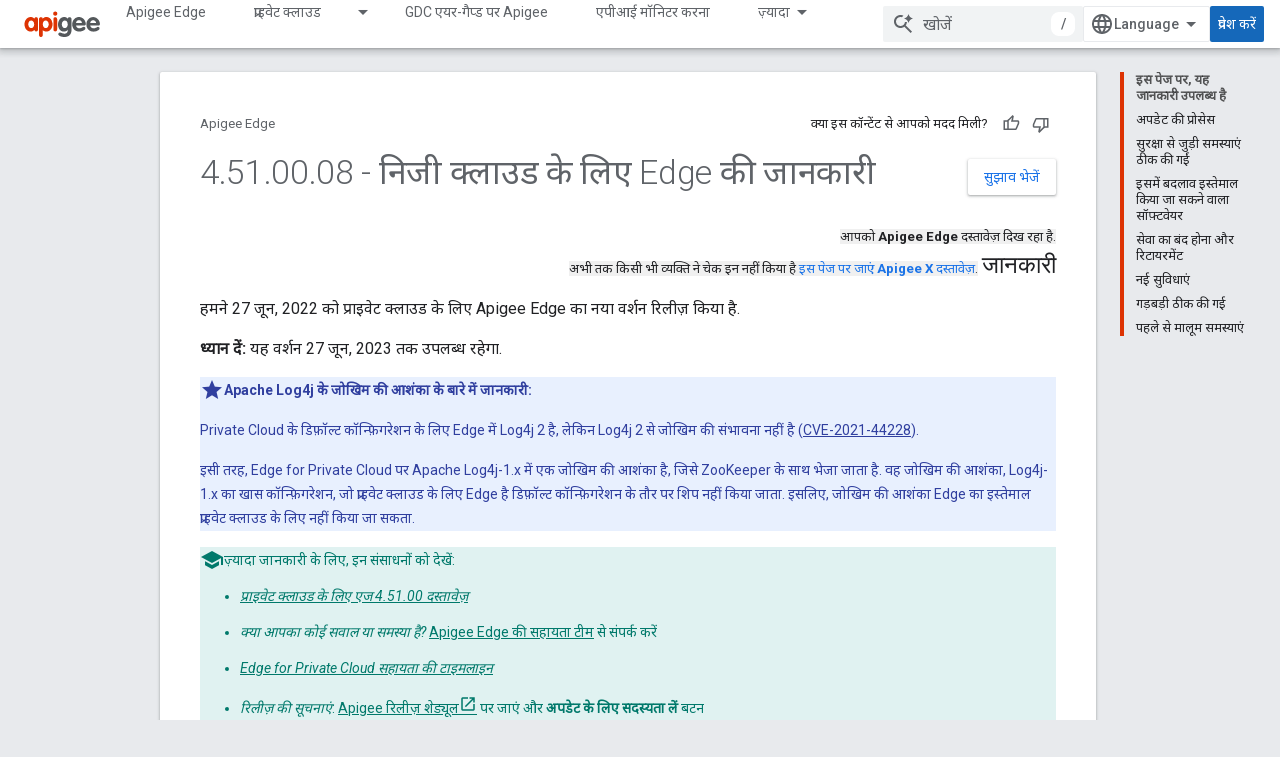

--- FILE ---
content_type: text/html; charset=utf-8
request_url: https://docs.apigee.com/release/notes/4510008-private-cloud-relnotes?hl=hi
body_size: 19897
content:









<!doctype html>
<html 
      lang="hi-x-mtfrom-en"
      dir="ltr">
  <head>
    <meta name="google-signin-client-id" content="157101835696-ooapojlodmuabs2do2vuhhnf90bccmoi.apps.googleusercontent.com"><meta name="google-signin-scope"
          content="profile email"><meta property="og:site_name" content="Apigee Docs">
    <meta property="og:type" content="website"><meta name="theme-color" content="#dd3303"><meta charset="utf-8">
    <meta content="IE=Edge" http-equiv="X-UA-Compatible">
    <meta name="viewport" content="width=device-width, initial-scale=1">
    

    <link rel="manifest" href="/_pwa/apigee/manifest.json"
          crossorigin="use-credentials">
    <link rel="preconnect" href="//www.gstatic.com" crossorigin>
    <link rel="preconnect" href="//fonts.gstatic.com" crossorigin>
    <link rel="preconnect" href="//fonts.googleapis.com" crossorigin>
    <link rel="preconnect" href="//apis.google.com" crossorigin>
    <link rel="preconnect" href="//www.google-analytics.com" crossorigin><link rel="stylesheet" href="//fonts.googleapis.com/css?family=Roboto:300,400,400italic,500,500italic,700,700italic|Roboto+Mono:400,500,700&display=swap">
      <link rel="stylesheet"
            href="//fonts.googleapis.com/css2?family=Material+Icons&family=Material+Symbols+Outlined&display=block"><link rel="stylesheet" href="//fonts.googleapis.com/css?family=Noto+Sans"><link rel="stylesheet" href="https://www.gstatic.com/devrel-devsite/prod/v5f5028bd8220352863507a1bacc6e2ea79a725fdb2dd736f205c6da16a3d00d1/apigee/css/app.css">
      <link rel="shortcut icon" href="https://www.gstatic.com/devrel-devsite/prod/v5f5028bd8220352863507a1bacc6e2ea79a725fdb2dd736f205c6da16a3d00d1/apigee/images/favicon.png">
    <link rel="apple-touch-icon" href="https://www.gstatic.com/devrel-devsite/prod/v5f5028bd8220352863507a1bacc6e2ea79a725fdb2dd736f205c6da16a3d00d1/apigee/images/touchicon-180.png"><link rel="canonical" href="https://docs.apigee.com/release/notes/4510008-private-cloud-relnotes?hl=hi"><link rel="search" type="application/opensearchdescription+xml"
            title="Apigee Docs" href="https://docs.apigee.com/s/opensearch.xml?hl=hi">
      <link rel="alternate" hreflang="en"
          href="https://docs.apigee.com/release/notes/4510008-private-cloud-relnotes" /><link rel="alternate" hreflang="x-default" href="https://docs.apigee.com/release/notes/4510008-private-cloud-relnotes" /><link rel="alternate" hreflang="ar"
          href="https://docs.apigee.com/release/notes/4510008-private-cloud-relnotes?hl=ar" /><link rel="alternate" hreflang="bn"
          href="https://docs.apigee.com/release/notes/4510008-private-cloud-relnotes?hl=bn" /><link rel="alternate" hreflang="zh-Hans"
          href="https://docs.apigee.com/release/notes/4510008-private-cloud-relnotes?hl=zh-cn" /><link rel="alternate" hreflang="zh-Hant"
          href="https://docs.apigee.com/release/notes/4510008-private-cloud-relnotes?hl=zh-tw" /><link rel="alternate" hreflang="fa"
          href="https://docs.apigee.com/release/notes/4510008-private-cloud-relnotes?hl=fa" /><link rel="alternate" hreflang="fr"
          href="https://docs.apigee.com/release/notes/4510008-private-cloud-relnotes?hl=fr" /><link rel="alternate" hreflang="de"
          href="https://docs.apigee.com/release/notes/4510008-private-cloud-relnotes?hl=de" /><link rel="alternate" hreflang="he"
          href="https://docs.apigee.com/release/notes/4510008-private-cloud-relnotes?hl=he" /><link rel="alternate" hreflang="hi"
          href="https://docs.apigee.com/release/notes/4510008-private-cloud-relnotes?hl=hi" /><link rel="alternate" hreflang="id"
          href="https://docs.apigee.com/release/notes/4510008-private-cloud-relnotes?hl=id" /><link rel="alternate" hreflang="it"
          href="https://docs.apigee.com/release/notes/4510008-private-cloud-relnotes?hl=it" /><link rel="alternate" hreflang="ja"
          href="https://docs.apigee.com/release/notes/4510008-private-cloud-relnotes?hl=ja" /><link rel="alternate" hreflang="ko"
          href="https://docs.apigee.com/release/notes/4510008-private-cloud-relnotes?hl=ko" /><link rel="alternate" hreflang="pl"
          href="https://docs.apigee.com/release/notes/4510008-private-cloud-relnotes?hl=pl" /><link rel="alternate" hreflang="pt-BR"
          href="https://docs.apigee.com/release/notes/4510008-private-cloud-relnotes?hl=pt-br" /><link rel="alternate" hreflang="ru"
          href="https://docs.apigee.com/release/notes/4510008-private-cloud-relnotes?hl=ru" /><link rel="alternate" hreflang="es-419"
          href="https://docs.apigee.com/release/notes/4510008-private-cloud-relnotes?hl=es-419" /><link rel="alternate" hreflang="th"
          href="https://docs.apigee.com/release/notes/4510008-private-cloud-relnotes?hl=th" /><link rel="alternate" hreflang="tr"
          href="https://docs.apigee.com/release/notes/4510008-private-cloud-relnotes?hl=tr" /><link rel="alternate" hreflang="vi"
          href="https://docs.apigee.com/release/notes/4510008-private-cloud-relnotes?hl=vi" /><title>4.51.00.08 - निजी क्लाउड के लिए Edge की जानकारी &nbsp;|&nbsp; Apigee Edge &nbsp;|&nbsp; Apigee Docs</title>

<meta property="og:title" content="4.51.00.08 - निजी क्लाउड के लिए Edge की जानकारी &nbsp;|&nbsp; Apigee Edge &nbsp;|&nbsp; Apigee Docs"><meta property="og:url" content="https://docs.apigee.com/release/notes/4510008-private-cloud-relnotes?hl=hi"><meta property="og:locale" content="hi"><script type="application/ld+json">
  {
    "@context": "https://schema.org",
    "@type": "Article",
    
    "headline": "4.51.00.08 - निजी क्लाउड के लिए Edge की जानकारी"
  }
</script><link rel="alternate machine-translated-from" hreflang="en"
        href="https://docs.apigee.com/release/notes/4510008-private-cloud-relnotes?hl=en">
  
    
    
    
    
    
    
    
  

    
      <link rel="stylesheet" href="/extras.css"></head>
  <body class="color-scheme--light"
        template="page"
        theme="apigee-theme"
        type="article"
        
        
        
        layout="docs"
        
        
        
        
        
        display-toc
        pending>
  
    <devsite-progress type="indeterminate" id="app-progress"></devsite-progress>
  
  
    <a href="#main-content" class="skip-link button">
      
      सीधे मुख्य कॉन्टेंट पर जाएं
    </a>
    <section class="devsite-wrapper">
      <devsite-cookie-notification-bar></devsite-cookie-notification-bar><devsite-header role="banner">
  
    





















<div class="devsite-header--inner" data-nosnippet>
  <div class="devsite-top-logo-row-wrapper-wrapper">
    <div class="devsite-top-logo-row-wrapper">
      <div class="devsite-top-logo-row">
        <button type="button" id="devsite-hamburger-menu"
          class="devsite-header-icon-button button-flat material-icons gc-analytics-event"
          data-category="Site-Wide Custom Events"
          data-label="Navigation menu button"
          visually-hidden
          aria-label="मेन्यू खोलें">
        </button>
        
<div class="devsite-product-name-wrapper">

  <a href="/" class="devsite-site-logo-link gc-analytics-event"
   data-category="Site-Wide Custom Events" data-label="Site logo" track-type="globalNav"
   track-name="apigeeDocs" track-metadata-position="nav"
   track-metadata-eventDetail="nav">
  
  <picture>
    
    <img src="https://www.gstatic.com/devrel-devsite/prod/v5f5028bd8220352863507a1bacc6e2ea79a725fdb2dd736f205c6da16a3d00d1/apigee/images/lockup.svg" class="devsite-site-logo" alt="Apigee Docs">
  </picture>
  
</a>



  
  
  <span class="devsite-product-name">
    <ul class="devsite-breadcrumb-list"
  >
  
  <li class="devsite-breadcrumb-item
             ">
    
    
    
      
      
    
  </li>
  
</ul>
  </span>

</div>
        <div class="devsite-top-logo-row-middle">
          <div class="devsite-header-upper-tabs">
            
              
              
  <devsite-tabs class="upper-tabs">

    <nav class="devsite-tabs-wrapper" aria-label="ऊपर के टैब">
      
        
          <tab  >
            
    <a href="https://docs.apigee.com/api-platform/get-started/get-started?hl=hi"
    class="devsite-tabs-content gc-analytics-event "
      track-metadata-eventdetail="https://docs.apigee.com/api-platform/get-started/get-started?hl=hi"
    
       track-type="nav"
       track-metadata-position="nav - apigee edge"
       track-metadata-module="primary nav"
       
       
         
           data-category="Site-Wide Custom Events"
         
           data-label="Tab: Apigee Edge"
         
           track-name="apigee edge"
         
       >
    Apigee Edge
  
    </a>
    
  
          </tab>
        
      
        
          <tab class="devsite-dropdown
    
    
    
    ">
  
    <a href="https://docs.apigee.com/private-cloud?hl=hi"
    class="devsite-tabs-content gc-analytics-event "
      track-metadata-eventdetail="https://docs.apigee.com/private-cloud?hl=hi"
    
       track-type="nav"
       track-metadata-position="nav - प्राइवेट क्लाउड"
       track-metadata-module="primary nav"
       
       
         
           data-category="Site-Wide Custom Events"
         
           data-label="Tab: प्राइवेट क्लाउड"
         
           track-name="प्राइवेट क्लाउड"
         
       >
    प्राइवेट क्लाउड
  
    </a>
    
      <button
         aria-haspopup="menu"
         aria-expanded="false"
         aria-label="इसके लिए ड्रॉपडाउन मेन्यू प्राइवेट क्लाउड"
         track-type="nav"
         track-metadata-eventdetail="https://docs.apigee.com/private-cloud?hl=hi"
         track-metadata-position="nav - प्राइवेट क्लाउड"
         track-metadata-module="primary nav"
         
          
            data-category="Site-Wide Custom Events"
          
            data-label="Tab: प्राइवेट क्लाउड"
          
            track-name="प्राइवेट क्लाउड"
          
        
         class="devsite-tabs-dropdown-toggle devsite-icon devsite-icon-arrow-drop-down"></button>
    
  
  <div class="devsite-tabs-dropdown" role="menu" aria-label="submenu" hidden>
    
    <div class="devsite-tabs-dropdown-content">
      
        <div class="devsite-tabs-dropdown-column
                    ">
          
            <ul class="devsite-tabs-dropdown-section
                       ">
              
                <li class="devsite-nav-title" role="heading" tooltip>नवीनतम</li>
              
              
              
                <li class="devsite-nav-item">
                  <a href="https://docs.apigee.com/private-cloud/v4.53.01/installation-requirements?hl=hi"
                    
                     track-type="nav"
                     track-metadata-eventdetail="https://docs.apigee.com/private-cloud/v4.53.01/installation-requirements?hl=hi"
                     track-metadata-position="nav - प्राइवेट क्लाउड"
                     track-metadata-module="tertiary nav"
                     
                       track-metadata-module_headline="नवीनतम"
                     
                     tooltip
                  >
                    
                    <div class="devsite-nav-item-title">
                      v4.53.01
                    </div>
                    
                  </a>
                </li>
              
                <li class="devsite-nav-item">
                  <a href="https://docs.apigee.com/private-cloud/v4.53.00/installation-requirements?hl=hi"
                    
                     track-type="nav"
                     track-metadata-eventdetail="https://docs.apigee.com/private-cloud/v4.53.00/installation-requirements?hl=hi"
                     track-metadata-position="nav - प्राइवेट क्लाउड"
                     track-metadata-module="tertiary nav"
                     
                       track-metadata-module_headline="नवीनतम"
                     
                     tooltip
                  >
                    
                    <div class="devsite-nav-item-title">
                      v4.53.00
                    </div>
                    
                  </a>
                </li>
              
                <li class="devsite-nav-item">
                  <a href="https://docs.apigee.com/private-cloud/v4.52.02/installation-requirements?hl=hi"
                    
                     track-type="nav"
                     track-metadata-eventdetail="https://docs.apigee.com/private-cloud/v4.52.02/installation-requirements?hl=hi"
                     track-metadata-position="nav - प्राइवेट क्लाउड"
                     track-metadata-module="tertiary nav"
                     
                       track-metadata-module_headline="नवीनतम"
                     
                     tooltip
                  >
                    
                    <div class="devsite-nav-item-title">
                      v4.52.02
                    </div>
                    
                  </a>
                </li>
              
                <li class="devsite-nav-item">
                  <a href="https://docs.apigee.com/private-cloud/v4.52.01/installation-requirements?hl=hi"
                    
                     track-type="nav"
                     track-metadata-eventdetail="https://docs.apigee.com/private-cloud/v4.52.01/installation-requirements?hl=hi"
                     track-metadata-position="nav - प्राइवेट क्लाउड"
                     track-metadata-module="tertiary nav"
                     
                       track-metadata-module_headline="नवीनतम"
                     
                     tooltip
                  >
                    
                    <div class="devsite-nav-item-title">
                      v4.52.01
                    </div>
                    
                  </a>
                </li>
              
            </ul>
          
            <ul class="devsite-tabs-dropdown-section
                       ">
              
                <li class="devsite-nav-title" role="heading" tooltip>खत्म होने की तारीख</li>
              
              
              
                <li class="devsite-nav-item">
                  <a href="https://docs.apigee.com/private-cloud/v4.52.00/installation-requirements?hl=hi"
                    
                     track-type="nav"
                     track-metadata-eventdetail="https://docs.apigee.com/private-cloud/v4.52.00/installation-requirements?hl=hi"
                     track-metadata-position="nav - प्राइवेट क्लाउड"
                     track-metadata-module="tertiary nav"
                     
                       track-metadata-module_headline="नवीनतम"
                     
                     tooltip
                  >
                    
                    <div class="devsite-nav-item-title">
                      वर्शन 4.52.00
                    </div>
                    
                  </a>
                </li>
              
            </ul>
          
            <ul class="devsite-tabs-dropdown-section
                       ">
              
                <li class="devsite-nav-title" role="heading" tooltip>बहिष्कृत/असमर्थित</li>
              
              
              
                <li class="devsite-nav-item">
                  <a href="https://docs.apigee.com/private-cloud/v4.51.00/installation-requirements?hl=hi"
                    
                     track-type="nav"
                     track-metadata-eventdetail="https://docs.apigee.com/private-cloud/v4.51.00/installation-requirements?hl=hi"
                     track-metadata-position="nav - प्राइवेट क्लाउड"
                     track-metadata-module="tertiary nav"
                     
                       track-metadata-module_headline="नवीनतम"
                     
                     tooltip
                  >
                    
                    <div class="devsite-nav-item-title">
                      वर्शन 4.51.00
                    </div>
                    
                  </a>
                </li>
              
                <li class="devsite-nav-item">
                  <a href="https://docs.apigee.com/private-cloud/v4.50.00?hl=hi"
                    
                     track-type="nav"
                     track-metadata-eventdetail="https://docs.apigee.com/private-cloud/v4.50.00?hl=hi"
                     track-metadata-position="nav - प्राइवेट क्लाउड"
                     track-metadata-module="tertiary nav"
                     
                       track-metadata-module_headline="नवीनतम"
                     
                     tooltip
                  >
                    
                    <div class="devsite-nav-item-title">
                      4.50.00 वर्शन
                    </div>
                    
                  </a>
                </li>
              
                <li class="devsite-nav-item">
                  <a href="https://docs.apigee.com/private-cloud/v4.19.06?hl=hi"
                    
                     track-type="nav"
                     track-metadata-eventdetail="https://docs.apigee.com/private-cloud/v4.19.06?hl=hi"
                     track-metadata-position="nav - प्राइवेट क्लाउड"
                     track-metadata-module="tertiary nav"
                     
                       track-metadata-module_headline="नवीनतम"
                     
                     tooltip
                  >
                    
                    <div class="devsite-nav-item-title">
                      वर्शन 4.19.06
                    </div>
                    
                  </a>
                </li>
              
                <li class="devsite-nav-item">
                  <a href="https://docs.apigee.com/private-cloud/v4.19.01?hl=hi"
                    
                     track-type="nav"
                     track-metadata-eventdetail="https://docs.apigee.com/private-cloud/v4.19.01?hl=hi"
                     track-metadata-position="nav - प्राइवेट क्लाउड"
                     track-metadata-module="tertiary nav"
                     
                       track-metadata-module_headline="नवीनतम"
                     
                     tooltip
                  >
                    
                    <div class="devsite-nav-item-title">
                      वर्शन 4.19.01
                    </div>
                    
                  </a>
                </li>
              
                <li class="devsite-nav-item">
                  <a href="https://docs.apigee.com/private-cloud/v4.18.05?hl=hi"
                    
                     track-type="nav"
                     track-metadata-eventdetail="https://docs.apigee.com/private-cloud/v4.18.05?hl=hi"
                     track-metadata-position="nav - प्राइवेट क्लाउड"
                     track-metadata-module="tertiary nav"
                     
                       track-metadata-module_headline="नवीनतम"
                     
                     tooltip
                  >
                    
                    <div class="devsite-nav-item-title">
                      वर्शन 4.18.05
                    </div>
                    
                  </a>
                </li>
              
                <li class="devsite-nav-item">
                  <a href="https://docs.apigee.com/private-cloud/v4.18.01?hl=hi"
                    
                     track-type="nav"
                     track-metadata-eventdetail="https://docs.apigee.com/private-cloud/v4.18.01?hl=hi"
                     track-metadata-position="nav - प्राइवेट क्लाउड"
                     track-metadata-module="tertiary nav"
                     
                       track-metadata-module_headline="नवीनतम"
                     
                     tooltip
                  >
                    
                    <div class="devsite-nav-item-title">
                      वर्शन 4.18.01
                    </div>
                    
                  </a>
                </li>
              
                <li class="devsite-nav-item">
                  <a href="https://docs.apigee.com/private-cloud/v4.17.09?hl=hi"
                    
                     track-type="nav"
                     track-metadata-eventdetail="https://docs.apigee.com/private-cloud/v4.17.09?hl=hi"
                     track-metadata-position="nav - प्राइवेट क्लाउड"
                     track-metadata-module="tertiary nav"
                     
                       track-metadata-module_headline="नवीनतम"
                     
                     tooltip
                  >
                    
                    <div class="devsite-nav-item-title">
                      वर्शन 4.17.09
                    </div>
                    
                  </a>
                </li>
              
                <li class="devsite-nav-item">
                  <a href="https://docs.apigee.com/private-cloud/v4.17.05?hl=hi"
                    
                     track-type="nav"
                     track-metadata-eventdetail="https://docs.apigee.com/private-cloud/v4.17.05?hl=hi"
                     track-metadata-position="nav - प्राइवेट क्लाउड"
                     track-metadata-module="tertiary nav"
                     
                       track-metadata-module_headline="नवीनतम"
                     
                     tooltip
                  >
                    
                    <div class="devsite-nav-item-title">
                      वर्शन 4.17.05
                    </div>
                    
                  </a>
                </li>
              
                <li class="devsite-nav-item">
                  <a href="https://docs.apigee.com/private-cloud/v4.17.01?hl=hi"
                    
                     track-type="nav"
                     track-metadata-eventdetail="https://docs.apigee.com/private-cloud/v4.17.01?hl=hi"
                     track-metadata-position="nav - प्राइवेट क्लाउड"
                     track-metadata-module="tertiary nav"
                     
                       track-metadata-module_headline="नवीनतम"
                     
                     tooltip
                  >
                    
                    <div class="devsite-nav-item-title">
                      वर्शन 4.17.01
                    </div>
                    
                  </a>
                </li>
              
                <li class="devsite-nav-item">
                  <a href="https://docs.apigee.com/private-cloud/v4.16.09?hl=hi"
                    
                     track-type="nav"
                     track-metadata-eventdetail="https://docs.apigee.com/private-cloud/v4.16.09?hl=hi"
                     track-metadata-position="nav - प्राइवेट क्लाउड"
                     track-metadata-module="tertiary nav"
                     
                       track-metadata-module_headline="नवीनतम"
                     
                     tooltip
                  >
                    
                    <div class="devsite-nav-item-title">
                      वर्शन 4.16.09
                    </div>
                    
                  </a>
                </li>
              
                <li class="devsite-nav-item">
                  <a href="https://docs.apigee.com/private-cloud/v4.16.05?hl=hi"
                    
                     track-type="nav"
                     track-metadata-eventdetail="https://docs.apigee.com/private-cloud/v4.16.05?hl=hi"
                     track-metadata-position="nav - प्राइवेट क्लाउड"
                     track-metadata-module="tertiary nav"
                     
                       track-metadata-module_headline="नवीनतम"
                     
                     tooltip
                  >
                    
                    <div class="devsite-nav-item-title">
                      वर्शन 4.16.05
                    </div>
                    
                  </a>
                </li>
              
                <li class="devsite-nav-item">
                  <a href="https://docs.apigee.com/private-cloud/v4.16.01?hl=hi"
                    
                     track-type="nav"
                     track-metadata-eventdetail="https://docs.apigee.com/private-cloud/v4.16.01?hl=hi"
                     track-metadata-position="nav - प्राइवेट क्लाउड"
                     track-metadata-module="tertiary nav"
                     
                       track-metadata-module_headline="नवीनतम"
                     
                     tooltip
                  >
                    
                    <div class="devsite-nav-item-title">
                      वर्शन 4.16.01
                    </div>
                    
                  </a>
                </li>
              
            </ul>
          
        </div>
      
    </div>
  </div>
</tab>
        
      
        
          <tab  >
            
    <a href="https://docs.apigee.com/private-cloud/v4.53.01?hl=hi"
    class="devsite-tabs-content gc-analytics-event "
      track-metadata-eventdetail="https://docs.apigee.com/private-cloud/v4.53.01?hl=hi"
    
       track-type="nav"
       track-metadata-position="nav - gdc एयर-गैप्ड पर apigee"
       track-metadata-module="primary nav"
       
       
         
           data-category="Site-Wide Custom Events"
         
           data-label="Tab: GDC एयर-गैप्ड पर Apigee"
         
           track-name="gdc एयर-गैप्ड पर apigee"
         
       >
    GDC एयर-गैप्ड पर Apigee
  
    </a>
    
  
          </tab>
        
      
        
          <tab  >
            
    <a href="https://docs.apigee.com/api-monitoring?hl=hi"
    class="devsite-tabs-content gc-analytics-event "
      track-metadata-eventdetail="https://docs.apigee.com/api-monitoring?hl=hi"
    
       track-type="nav"
       track-metadata-position="nav - एपीआई मॉनिटर करना"
       track-metadata-module="primary nav"
       
       
         
           data-category="Site-Wide Custom Events"
         
           data-label="Tab: एपीआई मॉनिटर करना"
         
           track-name="एपीआई मॉनिटर करना"
         
       >
    एपीआई मॉनिटर करना
  
    </a>
    
  
          </tab>
        
      
        
          <tab  >
            
    <a href="https://docs.apigee.com/sense/what-apigee-sense?hl=hi"
    class="devsite-tabs-content gc-analytics-event "
      track-metadata-eventdetail="https://docs.apigee.com/sense/what-apigee-sense?hl=hi"
    
       track-type="nav"
       track-metadata-position="nav - sense"
       track-metadata-module="primary nav"
       
       
         
           data-category="Site-Wide Custom Events"
         
           data-label="Tab: Sense"
         
           track-name="sense"
         
       >
    Sense
  
    </a>
    
  
          </tab>
        
      
        
          <tab  >
            
    <a href="https://apidocs.apigee.com?hl=hi"
    class="devsite-tabs-content gc-analytics-event "
      track-metadata-eventdetail="https://apidocs.apigee.com?hl=hi"
    
       track-type="nav"
       track-metadata-position="nav - api"
       track-metadata-module="primary nav"
       
       
         
           data-category="Site-Wide Custom Events"
         
           data-label="Tab: API"
         
           track-name="api"
         
       >
    API
  
    </a>
    
  
          </tab>
        
      
        
          <tab  >
            
    <a href="https://docs.apigee.com/api-platform/troubleshoot/support?hl=hi"
    class="devsite-tabs-content gc-analytics-event "
      track-metadata-eventdetail="https://docs.apigee.com/api-platform/troubleshoot/support?hl=hi"
    
       track-type="nav"
       track-metadata-position="nav - समस्या का हल"
       track-metadata-module="primary nav"
       
       
         
           data-category="Site-Wide Custom Events"
         
           data-label="Tab: समस्या का हल"
         
           track-name="समस्या का हल"
         
       >
    समस्या का हल
  
    </a>
    
  
          </tab>
        
      
        
          <tab  >
            
    <a href="https://docs.apigee.com/release/notes/apigee-release-notes?hl=hi"
    class="devsite-tabs-content gc-analytics-event "
      track-metadata-eventdetail="https://docs.apigee.com/release/notes/apigee-release-notes?hl=hi"
    
       track-type="nav"
       track-metadata-position="nav - रिलीज़"
       track-metadata-module="primary nav"
       
       
         
           data-category="Site-Wide Custom Events"
         
           data-label="Tab: रिलीज़"
         
           track-name="रिलीज़"
         
       >
    रिलीज़
  
    </a>
    
  
          </tab>
        
      
        
          <tab  >
            
    <a href="https://apigee.com/api-management/?hl=hi#/pricing"
    class="devsite-tabs-content gc-analytics-event "
      track-metadata-eventdetail="https://apigee.com/api-management/?hl=hi#/pricing"
    
       track-type="nav"
       track-metadata-position="nav - कीमत तय करना"
       track-metadata-module="primary nav"
       
       
         
           data-category="Site-Wide Custom Events"
         
           data-label="Tab: कीमत तय करना"
         
           track-name="कीमत तय करना"
         
       >
    कीमत तय करना
  
    </a>
    
  
          </tab>
        
      
        
          <tab  >
            
    <a href="https://discuss.google.dev/c/google-cloud/cloud-apigee/104?hl=hi"
    class="devsite-tabs-content gc-analytics-event "
      track-metadata-eventdetail="https://discuss.google.dev/c/google-cloud/cloud-apigee/104?hl=hi"
    
       track-type="nav"
       track-metadata-position="nav - कम्यूनिटी"
       track-metadata-module="primary nav"
       
       
         
           data-category="Site-Wide Custom Events"
         
           data-label="Tab: कम्यूनिटी"
         
           track-name="कम्यूनिटी"
         
       >
    कम्यूनिटी
  
    </a>
    
  
          </tab>
        
      
    </nav>

  </devsite-tabs>

            
           </div>
          
<devsite-search
    enable-signin
    enable-search
    enable-suggestions
      enable-query-completion
    
    enable-search-summaries
    project-name="Apigee Edge"
    tenant-name="Apigee Docs"
    
    
    
    
    
    >
  <form class="devsite-search-form" action="https://docs.apigee.com/s/results?hl=hi" method="GET">
    <div class="devsite-search-container">
      <button type="button"
              search-open
              class="devsite-search-button devsite-header-icon-button button-flat material-icons"
              
              aria-label="खोज बॉक्स खोलें"></button>
      <div class="devsite-searchbox">
        <input
          aria-activedescendant=""
          aria-autocomplete="list"
          
          aria-label="खोजें"
          aria-expanded="false"
          aria-haspopup="listbox"
          autocomplete="off"
          class="devsite-search-field devsite-search-query"
          name="q"
          
          placeholder="खोजें"
          role="combobox"
          type="text"
          value=""
          >
          <div class="devsite-search-image material-icons" aria-hidden="true">
            
              <svg class="devsite-search-ai-image" width="24" height="24" viewBox="0 0 24 24" fill="none" xmlns="http://www.w3.org/2000/svg">
                  <g clip-path="url(#clip0_6641_386)">
                    <path d="M19.6 21L13.3 14.7C12.8 15.1 12.225 15.4167 11.575 15.65C10.925 15.8833 10.2333 16 9.5 16C7.68333 16 6.14167 15.375 4.875 14.125C3.625 12.8583 3 11.3167 3 9.5C3 7.68333 3.625 6.15 4.875 4.9C6.14167 3.63333 7.68333 3 9.5 3C10.0167 3 10.5167 3.05833 11 3.175C11.4833 3.275 11.9417 3.43333 12.375 3.65L10.825 5.2C10.6083 5.13333 10.3917 5.08333 10.175 5.05C9.95833 5.01667 9.73333 5 9.5 5C8.25 5 7.18333 5.44167 6.3 6.325C5.43333 7.19167 5 8.25 5 9.5C5 10.75 5.43333 11.8167 6.3 12.7C7.18333 13.5667 8.25 14 9.5 14C10.6667 14 11.6667 13.625 12.5 12.875C13.35 12.1083 13.8417 11.15 13.975 10H15.975C15.925 10.6333 15.7833 11.2333 15.55 11.8C15.3333 12.3667 15.05 12.8667 14.7 13.3L21 19.6L19.6 21ZM17.5 12C17.5 10.4667 16.9667 9.16667 15.9 8.1C14.8333 7.03333 13.5333 6.5 12 6.5C13.5333 6.5 14.8333 5.96667 15.9 4.9C16.9667 3.83333 17.5 2.53333 17.5 0.999999C17.5 2.53333 18.0333 3.83333 19.1 4.9C20.1667 5.96667 21.4667 6.5 23 6.5C21.4667 6.5 20.1667 7.03333 19.1 8.1C18.0333 9.16667 17.5 10.4667 17.5 12Z" fill="#5F6368"/>
                  </g>
                <defs>
                <clipPath id="clip0_6641_386">
                <rect width="24" height="24" fill="white"/>
                </clipPath>
                </defs>
              </svg>
            
          </div>
          <div class="devsite-search-shortcut-icon-container" aria-hidden="true">
            <kbd class="devsite-search-shortcut-icon">/</kbd>
          </div>
      </div>
    </div>
  </form>
  <button type="button"
          search-close
          class="devsite-search-button devsite-header-icon-button button-flat material-icons"
          
          aria-label="खोज बॉक्स बंद करें"></button>
</devsite-search>

        </div>

        

          

          

          

          
<devsite-language-selector>
  <ul role="presentation">
    
    
    <li role="presentation">
      <a role="menuitem" lang="en"
        >English</a>
    </li>
    
    <li role="presentation">
      <a role="menuitem" lang="de"
        >Deutsch</a>
    </li>
    
    <li role="presentation">
      <a role="menuitem" lang="es_419"
        >Español – América Latina</a>
    </li>
    
    <li role="presentation">
      <a role="menuitem" lang="fr"
        >Français</a>
    </li>
    
    <li role="presentation">
      <a role="menuitem" lang="id"
        >Indonesia</a>
    </li>
    
    <li role="presentation">
      <a role="menuitem" lang="it"
        >Italiano</a>
    </li>
    
    <li role="presentation">
      <a role="menuitem" lang="pl"
        >Polski</a>
    </li>
    
    <li role="presentation">
      <a role="menuitem" lang="pt_br"
        >Português – Brasil</a>
    </li>
    
    <li role="presentation">
      <a role="menuitem" lang="vi"
        >Tiếng Việt</a>
    </li>
    
    <li role="presentation">
      <a role="menuitem" lang="tr"
        >Türkçe</a>
    </li>
    
    <li role="presentation">
      <a role="menuitem" lang="ru"
        >Русский</a>
    </li>
    
    <li role="presentation">
      <a role="menuitem" lang="he"
        >עברית</a>
    </li>
    
    <li role="presentation">
      <a role="menuitem" lang="ar"
        >العربيّة</a>
    </li>
    
    <li role="presentation">
      <a role="menuitem" lang="fa"
        >فارسی</a>
    </li>
    
    <li role="presentation">
      <a role="menuitem" lang="hi"
        >हिंदी</a>
    </li>
    
    <li role="presentation">
      <a role="menuitem" lang="bn"
        >বাংলা</a>
    </li>
    
    <li role="presentation">
      <a role="menuitem" lang="th"
        >ภาษาไทย</a>
    </li>
    
    <li role="presentation">
      <a role="menuitem" lang="zh_cn"
        >中文 – 简体</a>
    </li>
    
    <li role="presentation">
      <a role="menuitem" lang="zh_tw"
        >中文 – 繁體</a>
    </li>
    
    <li role="presentation">
      <a role="menuitem" lang="ja"
        >日本語</a>
    </li>
    
    <li role="presentation">
      <a role="menuitem" lang="ko"
        >한국어</a>
    </li>
    
  </ul>
</devsite-language-selector>


          

        

        
          <devsite-user 
                        
                        
                        
                        id="devsite-user">
            
              
              <span class="button devsite-top-button" aria-hidden="true" visually-hidden>प्रवेश करें</span>
            
          </devsite-user>
        
        
        
      </div>
    </div>
  </div>



  <div class="devsite-collapsible-section
    
      devsite-header-no-lower-tabs
    ">
    <div class="devsite-header-background">
      
        
      
      
    </div>
  </div>

</div>



  
</devsite-header>
      <devsite-book-nav scrollbars hidden>
        
          





















<div class="devsite-book-nav-filter"
     hidden>
  <span class="filter-list-icon material-icons" aria-hidden="true"></span>
  <input type="text"
         placeholder="फ़िल्टर करें"
         
         aria-label="फ़िल्टर करने के लिए टाइप करें"
         role="searchbox">
  
  <span class="filter-clear-button hidden"
        data-title="फ़िल्टर हटाएं"
        aria-label="फ़िल्टर हटाएं"
        role="button"
        tabindex="0"></span>
</div>

<nav class="devsite-book-nav devsite-nav nocontent"
     aria-label="साइड मेन्यू">
  <div class="devsite-mobile-header">
    <button type="button"
            id="devsite-close-nav"
            class="devsite-header-icon-button button-flat material-icons gc-analytics-event"
            data-category="Site-Wide Custom Events"
            data-label="Close navigation"
            aria-label="नेविगेशन बंद करें">
    </button>
    <div class="devsite-product-name-wrapper">

  <a href="/" class="devsite-site-logo-link gc-analytics-event"
   data-category="Site-Wide Custom Events" data-label="Site logo" track-type="globalNav"
   track-name="apigeeDocs" track-metadata-position="nav"
   track-metadata-eventDetail="nav">
  
  <picture>
    
    <img src="https://www.gstatic.com/devrel-devsite/prod/v5f5028bd8220352863507a1bacc6e2ea79a725fdb2dd736f205c6da16a3d00d1/apigee/images/lockup.svg" class="devsite-site-logo" alt="Apigee Docs">
  </picture>
  
</a>


  
      <span class="devsite-product-name">
        
        
        <ul class="devsite-breadcrumb-list"
  >
  
  <li class="devsite-breadcrumb-item
             ">
    
    
    
      
      
    
  </li>
  
</ul>
      </span>
    

</div>
  </div>

  <div class="devsite-book-nav-wrapper">
    <div class="devsite-mobile-nav-top">
      
        <ul class="devsite-nav-list">
          
            <li class="devsite-nav-item">
              
  
  <a href="/api-platform/get-started/get-started"
    
       class="devsite-nav-title gc-analytics-event
              
              "
    

    
      
        data-category="Site-Wide Custom Events"
      
        data-label="Tab: Apigee Edge"
      
        track-name="apigee edge"
      
    
     data-category="Site-Wide Custom Events"
     data-label="Responsive Tab: Apigee Edge"
     track-type="globalNav"
     track-metadata-eventDetail="globalMenu"
     track-metadata-position="nav">
  
    <span class="devsite-nav-text" tooltip >
      Apigee Edge
   </span>
    
  
  </a>
  

  
              
            </li>
          
            <li class="devsite-nav-item">
              
  
  <a href="/private-cloud"
    
       class="devsite-nav-title gc-analytics-event
              
              "
    

    
      
        data-category="Site-Wide Custom Events"
      
        data-label="Tab: प्राइवेट क्लाउड"
      
        track-name="प्राइवेट क्लाउड"
      
    
     data-category="Site-Wide Custom Events"
     data-label="Responsive Tab: प्राइवेट क्लाउड"
     track-type="globalNav"
     track-metadata-eventDetail="globalMenu"
     track-metadata-position="nav">
  
    <span class="devsite-nav-text" tooltip >
      प्राइवेट क्लाउड
   </span>
    
  
  </a>
  

  
    <ul class="devsite-nav-responsive-tabs devsite-nav-has-menu
               ">
      
<li class="devsite-nav-item">

  
  <span
    
       class="devsite-nav-title"
       tooltip
    
    
      
        data-category="Site-Wide Custom Events"
      
        data-label="Tab: प्राइवेट क्लाउड"
      
        track-name="प्राइवेट क्लाउड"
      
    >
  
    <span class="devsite-nav-text" tooltip menu="प्राइवेट क्लाउड">
      और देखें
   </span>
    
    <span class="devsite-nav-icon material-icons" data-icon="forward"
          menu="प्राइवेट क्लाउड">
    </span>
    
  
  </span>
  

</li>

    </ul>
  
              
            </li>
          
            <li class="devsite-nav-item">
              
  
  <a href="/private-cloud/v4.53.01"
    
       class="devsite-nav-title gc-analytics-event
              
              "
    

    
      
        data-category="Site-Wide Custom Events"
      
        data-label="Tab: GDC एयर-गैप्ड पर Apigee"
      
        track-name="gdc एयर-गैप्ड पर apigee"
      
    
     data-category="Site-Wide Custom Events"
     data-label="Responsive Tab: GDC एयर-गैप्ड पर Apigee"
     track-type="globalNav"
     track-metadata-eventDetail="globalMenu"
     track-metadata-position="nav">
  
    <span class="devsite-nav-text" tooltip >
      GDC एयर-गैप्ड पर Apigee
   </span>
    
  
  </a>
  

  
              
            </li>
          
            <li class="devsite-nav-item">
              
  
  <a href="/api-monitoring"
    
       class="devsite-nav-title gc-analytics-event
              
              "
    

    
      
        data-category="Site-Wide Custom Events"
      
        data-label="Tab: एपीआई मॉनिटर करना"
      
        track-name="एपीआई मॉनिटर करना"
      
    
     data-category="Site-Wide Custom Events"
     data-label="Responsive Tab: एपीआई मॉनिटर करना"
     track-type="globalNav"
     track-metadata-eventDetail="globalMenu"
     track-metadata-position="nav">
  
    <span class="devsite-nav-text" tooltip >
      एपीआई मॉनिटर करना
   </span>
    
  
  </a>
  

  
              
            </li>
          
            <li class="devsite-nav-item">
              
  
  <a href="/sense/what-apigee-sense"
    
       class="devsite-nav-title gc-analytics-event
              
              "
    

    
      
        data-category="Site-Wide Custom Events"
      
        data-label="Tab: Sense"
      
        track-name="sense"
      
    
     data-category="Site-Wide Custom Events"
     data-label="Responsive Tab: Sense"
     track-type="globalNav"
     track-metadata-eventDetail="globalMenu"
     track-metadata-position="nav">
  
    <span class="devsite-nav-text" tooltip >
      Sense
   </span>
    
  
  </a>
  

  
              
            </li>
          
            <li class="devsite-nav-item">
              
  
  <a href="https://apidocs.apigee.com"
    
       class="devsite-nav-title gc-analytics-event
              
              "
    

    
      
        data-category="Site-Wide Custom Events"
      
        data-label="Tab: API"
      
        track-name="api"
      
    
     data-category="Site-Wide Custom Events"
     data-label="Responsive Tab: API"
     track-type="globalNav"
     track-metadata-eventDetail="globalMenu"
     track-metadata-position="nav">
  
    <span class="devsite-nav-text" tooltip >
      API
   </span>
    
  
  </a>
  

  
              
            </li>
          
            <li class="devsite-nav-item">
              
  
  <a href="/api-platform/troubleshoot/support"
    
       class="devsite-nav-title gc-analytics-event
              
              "
    

    
      
        data-category="Site-Wide Custom Events"
      
        data-label="Tab: समस्या का हल"
      
        track-name="समस्या का हल"
      
    
     data-category="Site-Wide Custom Events"
     data-label="Responsive Tab: समस्या का हल"
     track-type="globalNav"
     track-metadata-eventDetail="globalMenu"
     track-metadata-position="nav">
  
    <span class="devsite-nav-text" tooltip >
      समस्या का हल
   </span>
    
  
  </a>
  

  
              
            </li>
          
            <li class="devsite-nav-item">
              
  
  <a href="/release/notes/apigee-release-notes"
    
       class="devsite-nav-title gc-analytics-event
              
              "
    

    
      
        data-category="Site-Wide Custom Events"
      
        data-label="Tab: रिलीज़"
      
        track-name="रिलीज़"
      
    
     data-category="Site-Wide Custom Events"
     data-label="Responsive Tab: रिलीज़"
     track-type="globalNav"
     track-metadata-eventDetail="globalMenu"
     track-metadata-position="nav">
  
    <span class="devsite-nav-text" tooltip >
      रिलीज़
   </span>
    
  
  </a>
  

  
              
            </li>
          
            <li class="devsite-nav-item">
              
  
  <a href="https://apigee.com/api-management/#/pricing"
    
       class="devsite-nav-title gc-analytics-event
              
              "
    

    
      
        data-category="Site-Wide Custom Events"
      
        data-label="Tab: कीमत तय करना"
      
        track-name="कीमत तय करना"
      
    
     data-category="Site-Wide Custom Events"
     data-label="Responsive Tab: कीमत तय करना"
     track-type="globalNav"
     track-metadata-eventDetail="globalMenu"
     track-metadata-position="nav">
  
    <span class="devsite-nav-text" tooltip >
      कीमत तय करना
   </span>
    
  
  </a>
  

  
              
            </li>
          
            <li class="devsite-nav-item">
              
  
  <a href="https://discuss.google.dev/c/google-cloud/cloud-apigee/104"
    
       class="devsite-nav-title gc-analytics-event
              
              "
    

    
      
        data-category="Site-Wide Custom Events"
      
        data-label="Tab: कम्यूनिटी"
      
        track-name="कम्यूनिटी"
      
    
     data-category="Site-Wide Custom Events"
     data-label="Responsive Tab: कम्यूनिटी"
     track-type="globalNav"
     track-metadata-eventDetail="globalMenu"
     track-metadata-position="nav">
  
    <span class="devsite-nav-text" tooltip >
      कम्यूनिटी
   </span>
    
  
  </a>
  

  
              
            </li>
          
          
          
        </ul>
      
    </div>
    
      <div class="devsite-mobile-nav-bottom">
        
        
          
    
  
    
      
      <ul class="devsite-nav-list" menu="प्राइवेट क्लाउड"
          aria-label="साइड मेन्यू" hidden>
        
          
            
              
<li class="devsite-nav-item devsite-nav-heading">

  
  <span
    
       class="devsite-nav-title"
       tooltip
    
    >
  
    <span class="devsite-nav-text" tooltip >
      नवीनतम
   </span>
    
  
  </span>
  

</li>

            
            
              
<li class="devsite-nav-item">

  
  <a href="/private-cloud/v4.53.01/installation-requirements"
    
       class="devsite-nav-title gc-analytics-event
              
              "
    

    
     data-category="Site-Wide Custom Events"
     data-label="Responsive Tab: v4.53.01"
     track-type="navMenu"
     track-metadata-eventDetail="globalMenu"
     track-metadata-position="nav">
  
    <span class="devsite-nav-text" tooltip >
      v4.53.01
   </span>
    
  
  </a>
  

</li>

            
              
<li class="devsite-nav-item">

  
  <a href="/private-cloud/v4.53.00/installation-requirements"
    
       class="devsite-nav-title gc-analytics-event
              
              "
    

    
     data-category="Site-Wide Custom Events"
     data-label="Responsive Tab: v4.53.00"
     track-type="navMenu"
     track-metadata-eventDetail="globalMenu"
     track-metadata-position="nav">
  
    <span class="devsite-nav-text" tooltip >
      v4.53.00
   </span>
    
  
  </a>
  

</li>

            
              
<li class="devsite-nav-item">

  
  <a href="/private-cloud/v4.52.02/installation-requirements"
    
       class="devsite-nav-title gc-analytics-event
              
              "
    

    
     data-category="Site-Wide Custom Events"
     data-label="Responsive Tab: v4.52.02"
     track-type="navMenu"
     track-metadata-eventDetail="globalMenu"
     track-metadata-position="nav">
  
    <span class="devsite-nav-text" tooltip >
      v4.52.02
   </span>
    
  
  </a>
  

</li>

            
              
<li class="devsite-nav-item">

  
  <a href="/private-cloud/v4.52.01/installation-requirements"
    
       class="devsite-nav-title gc-analytics-event
              
              "
    

    
     data-category="Site-Wide Custom Events"
     data-label="Responsive Tab: v4.52.01"
     track-type="navMenu"
     track-metadata-eventDetail="globalMenu"
     track-metadata-position="nav">
  
    <span class="devsite-nav-text" tooltip >
      v4.52.01
   </span>
    
  
  </a>
  

</li>

            
          
            
              
<li class="devsite-nav-item devsite-nav-heading">

  
  <span
    
       class="devsite-nav-title"
       tooltip
    
    >
  
    <span class="devsite-nav-text" tooltip >
      खत्म होने की तारीख
   </span>
    
  
  </span>
  

</li>

            
            
              
<li class="devsite-nav-item">

  
  <a href="/private-cloud/v4.52.00/installation-requirements"
    
       class="devsite-nav-title gc-analytics-event
              
              "
    

    
     data-category="Site-Wide Custom Events"
     data-label="Responsive Tab: वर्शन 4.52.00"
     track-type="navMenu"
     track-metadata-eventDetail="globalMenu"
     track-metadata-position="nav">
  
    <span class="devsite-nav-text" tooltip >
      वर्शन 4.52.00
   </span>
    
  
  </a>
  

</li>

            
          
            
              
<li class="devsite-nav-item devsite-nav-heading">

  
  <span
    
       class="devsite-nav-title"
       tooltip
    
    >
  
    <span class="devsite-nav-text" tooltip >
      बहिष्कृत/असमर्थित
   </span>
    
  
  </span>
  

</li>

            
            
              
<li class="devsite-nav-item">

  
  <a href="/private-cloud/v4.51.00/installation-requirements"
    
       class="devsite-nav-title gc-analytics-event
              
              "
    

    
     data-category="Site-Wide Custom Events"
     data-label="Responsive Tab: वर्शन 4.51.00"
     track-type="navMenu"
     track-metadata-eventDetail="globalMenu"
     track-metadata-position="nav">
  
    <span class="devsite-nav-text" tooltip >
      वर्शन 4.51.00
   </span>
    
  
  </a>
  

</li>

            
              
<li class="devsite-nav-item">

  
  <a href="/private-cloud/v4.50.00"
    
       class="devsite-nav-title gc-analytics-event
              
              "
    

    
     data-category="Site-Wide Custom Events"
     data-label="Responsive Tab: 4.50.00 वर्शन"
     track-type="navMenu"
     track-metadata-eventDetail="globalMenu"
     track-metadata-position="nav">
  
    <span class="devsite-nav-text" tooltip >
      4.50.00 वर्शन
   </span>
    
  
  </a>
  

</li>

            
              
<li class="devsite-nav-item">

  
  <a href="/private-cloud/v4.19.06"
    
       class="devsite-nav-title gc-analytics-event
              
              "
    

    
     data-category="Site-Wide Custom Events"
     data-label="Responsive Tab: वर्शन 4.19.06"
     track-type="navMenu"
     track-metadata-eventDetail="globalMenu"
     track-metadata-position="nav">
  
    <span class="devsite-nav-text" tooltip >
      वर्शन 4.19.06
   </span>
    
  
  </a>
  

</li>

            
              
<li class="devsite-nav-item">

  
  <a href="/private-cloud/v4.19.01"
    
       class="devsite-nav-title gc-analytics-event
              
              "
    

    
     data-category="Site-Wide Custom Events"
     data-label="Responsive Tab: वर्शन 4.19.01"
     track-type="navMenu"
     track-metadata-eventDetail="globalMenu"
     track-metadata-position="nav">
  
    <span class="devsite-nav-text" tooltip >
      वर्शन 4.19.01
   </span>
    
  
  </a>
  

</li>

            
              
<li class="devsite-nav-item">

  
  <a href="/private-cloud/v4.18.05"
    
       class="devsite-nav-title gc-analytics-event
              
              "
    

    
     data-category="Site-Wide Custom Events"
     data-label="Responsive Tab: वर्शन 4.18.05"
     track-type="navMenu"
     track-metadata-eventDetail="globalMenu"
     track-metadata-position="nav">
  
    <span class="devsite-nav-text" tooltip >
      वर्शन 4.18.05
   </span>
    
  
  </a>
  

</li>

            
              
<li class="devsite-nav-item">

  
  <a href="/private-cloud/v4.18.01"
    
       class="devsite-nav-title gc-analytics-event
              
              "
    

    
     data-category="Site-Wide Custom Events"
     data-label="Responsive Tab: वर्शन 4.18.01"
     track-type="navMenu"
     track-metadata-eventDetail="globalMenu"
     track-metadata-position="nav">
  
    <span class="devsite-nav-text" tooltip >
      वर्शन 4.18.01
   </span>
    
  
  </a>
  

</li>

            
              
<li class="devsite-nav-item">

  
  <a href="/private-cloud/v4.17.09"
    
       class="devsite-nav-title gc-analytics-event
              
              "
    

    
     data-category="Site-Wide Custom Events"
     data-label="Responsive Tab: वर्शन 4.17.09"
     track-type="navMenu"
     track-metadata-eventDetail="globalMenu"
     track-metadata-position="nav">
  
    <span class="devsite-nav-text" tooltip >
      वर्शन 4.17.09
   </span>
    
  
  </a>
  

</li>

            
              
<li class="devsite-nav-item">

  
  <a href="/private-cloud/v4.17.05"
    
       class="devsite-nav-title gc-analytics-event
              
              "
    

    
     data-category="Site-Wide Custom Events"
     data-label="Responsive Tab: वर्शन 4.17.05"
     track-type="navMenu"
     track-metadata-eventDetail="globalMenu"
     track-metadata-position="nav">
  
    <span class="devsite-nav-text" tooltip >
      वर्शन 4.17.05
   </span>
    
  
  </a>
  

</li>

            
              
<li class="devsite-nav-item">

  
  <a href="/private-cloud/v4.17.01"
    
       class="devsite-nav-title gc-analytics-event
              
              "
    

    
     data-category="Site-Wide Custom Events"
     data-label="Responsive Tab: वर्शन 4.17.01"
     track-type="navMenu"
     track-metadata-eventDetail="globalMenu"
     track-metadata-position="nav">
  
    <span class="devsite-nav-text" tooltip >
      वर्शन 4.17.01
   </span>
    
  
  </a>
  

</li>

            
              
<li class="devsite-nav-item">

  
  <a href="/private-cloud/v4.16.09"
    
       class="devsite-nav-title gc-analytics-event
              
              "
    

    
     data-category="Site-Wide Custom Events"
     data-label="Responsive Tab: वर्शन 4.16.09"
     track-type="navMenu"
     track-metadata-eventDetail="globalMenu"
     track-metadata-position="nav">
  
    <span class="devsite-nav-text" tooltip >
      वर्शन 4.16.09
   </span>
    
  
  </a>
  

</li>

            
              
<li class="devsite-nav-item">

  
  <a href="/private-cloud/v4.16.05"
    
       class="devsite-nav-title gc-analytics-event
              
              "
    

    
     data-category="Site-Wide Custom Events"
     data-label="Responsive Tab: वर्शन 4.16.05"
     track-type="navMenu"
     track-metadata-eventDetail="globalMenu"
     track-metadata-position="nav">
  
    <span class="devsite-nav-text" tooltip >
      वर्शन 4.16.05
   </span>
    
  
  </a>
  

</li>

            
              
<li class="devsite-nav-item">

  
  <a href="/private-cloud/v4.16.01"
    
       class="devsite-nav-title gc-analytics-event
              
              "
    

    
     data-category="Site-Wide Custom Events"
     data-label="Responsive Tab: वर्शन 4.16.01"
     track-type="navMenu"
     track-metadata-eventDetail="globalMenu"
     track-metadata-position="nav">
  
    <span class="devsite-nav-text" tooltip >
      वर्शन 4.16.01
   </span>
    
  
  </a>
  

</li>

            
          
        
      </ul>
    
  
    
  
    
  
    
  
    
  
    
  
    
  
    
  
    
  
        
        
      </div>
    
  </div>
</nav>
        
      </devsite-book-nav>
      <section id="gc-wrapper">
        <main role="main" id="main-content" class="devsite-main-content"
            
              
              has-sidebar
            >
          <div class="devsite-sidebar">
            <div class="devsite-sidebar-content">
                
                <devsite-toc class="devsite-nav"
                            role="navigation"
                            aria-label="इस पेज पर"
                            depth="2"
                            scrollbars
                  ></devsite-toc>
                <devsite-recommendations-sidebar class="nocontent devsite-nav">
                </devsite-recommendations-sidebar>
            </div>
          </div>
          <devsite-content>
            
              












<article class="devsite-article"><style>
      /* Styles inlined from /css/custom.css */
p.hybrid, li.hybrid {
  border-style: none none none solid;
  border-color: #ffab40;
  padding-left: 10px;
  padding-top: 5px;
  padding-bottom: 5px;
  background-color: #f8e6cb;
}

      </style>
  
  
  
  
  

  <div class="devsite-article-meta nocontent" role="navigation">
    
    
    <ul class="devsite-breadcrumb-list"
  >
  
  <li class="devsite-breadcrumb-item
             ">
    
    
    
      
        
  <a href="https://docs.apigee.com/?hl=hi"
      
        class="devsite-breadcrumb-link gc-analytics-event"
      
        data-category="Site-Wide Custom Events"
      
        data-label="Breadcrumbs"
      
        data-value="1"
      
        track-type="globalNav"
      
        track-name="breadcrumb"
      
        track-metadata-position="1"
      
        track-metadata-eventdetail="Apigee Edge"
      
    >
    
          Apigee Edge
        
  </a>
  
      
    
  </li>
  
</ul>
    
      
    <devsite-thumb-rating position="header">
    </devsite-thumb-rating>
  
    
  </div>
  
    <devsite-feedback
  position="header"
  project-name="Apigee Edge"
  product-id="1636213"
  bucket="docsite"
  context=""
  version="t-devsite-webserver-20260120-r00-rc00.474885667393116828"
  data-label="Send Feedback Button"
  track-type="feedback"
  track-name="sendFeedbackLink"
  track-metadata-position="header"
  class="nocontent"
  
    disable-product-feedback
  
  
  
    project-icon="https://www.gstatic.com/devrel-devsite/prod/v5f5028bd8220352863507a1bacc6e2ea79a725fdb2dd736f205c6da16a3d00d1/apigee/images/touchicon-180.png"
  
  
  
  >

  <button>
  
    
    सुझाव भेजें
  
  </button>
</devsite-feedback>
  
    <h1 class="devsite-page-title" tabindex="-1">
      4.51.00.08 - निजी क्लाउड के लिए Edge की जानकारी<devsite-actions hidden data-nosnippet></devsite-actions>
  
      
    </h1>
  <div class="devsite-page-title-meta"><devsite-view-release-notes></devsite-view-release-notes></div>
  

  <devsite-toc class="devsite-nav"
    depth="2"
    devsite-toc-embedded
    >
  </devsite-toc>
  
    
  <div class="devsite-article-body clearfix
  ">

  
    
    
    
      
     





























































































































































































































































































































































































































































































































































































































































































































































































































































































































































































































































































































































































































<p style="text-align: right;"><span style="background-color: #f0f0f0; font-size:10pt">
  आपको <b>Apigee Edge</b> दस्तावेज़ दिख रहा है.<br /> अभी तक किसी भी व्यक्ति ने चेक इन नहीं किया है
  <a data-title="The link may not always point to
   the exact same topic in Apigee X. If the link does not take you to the information you are looking for, the information or feature
      is not applicable to Apigee X, or it's moved to a page on a related topic." href="http://cloud.google.com/apigee/docs?hl=hi" >इस पेज पर जाएं
     <b>Apigee X</b> दस्तावेज़</a>.</span> <span class="material-symbols-outlined" data-title="The link may not always point to
     the exact same topic in Apigee X. If the link does not take you to the information you are looking for, the information or feature
        is not applicable to Apigee X, or it's moved to a page on a related topic.">जानकारी</span></p>
      

  
  

  

  
  

  <p>हमने 27 जून, 2022 को प्राइवेट क्लाउड के लिए Apigee Edge का नया वर्शन रिलीज़ किया है.</p>

  <p><b>ध्यान दें:</b> यह वर्शन 27 जून, 2023 तक उपलब्ध रहेगा.</p>

  
<aside class="note" id="log4j"><b>Apache Log4j के जोखिम की आशंका के बारे में जानकारी:</b>
   <p></p><p>Private Cloud के डिफ़ॉल्ट कॉन्फ़िगरेशन के लिए Edge में Log4j 2 है, लेकिन
   Log4j 2 से जोखिम की संभावना नहीं है
  (<a href="https://cve.mitre.org/cgi-bin/cvename.cgi?name=CVE-2021-44228">CVE-2021-44228</a>).</p>
   <p>इसी तरह, Edge for Private Cloud पर
   Apache Log4j-1.x में एक जोखिम की आशंका है, जिसे ZooKeeper के साथ भेजा जाता है. वह
   जोखिम की आशंका,
   Log4j-1.x का खास कॉन्फ़िगरेशन, जो प्राइवेट क्लाउड के लिए Edge है
   डिफ़ॉल्ट कॉन्फ़िगरेशन के तौर पर शिप नहीं किया जाता. इसलिए, जोखिम की आशंका
   Edge का इस्तेमाल प्राइवेट क्लाउड के लिए नहीं किया जा सकता.</p>
</aside>

  <aside class="objective">ज़्यादा जानकारी के लिए, इन संसाधनों को देखें:
    <ul>
      <li><em><a href="https://docs.apigee.com/private-cloud/v4.51.00?hl=hi">प्राइवेट क्लाउड के लिए एज 4.51.00
        दस्तावेज़</a></em></li>
      <li><em>क्या आपका कोई सवाल या समस्या है?</em> <a href="https://docs.apigee.com/api-platform/troubleshoot/support?hl=hi">Apigee Edge की सहायता टीम</a> से संपर्क करें</li>
      <li><em><a href="https://docs.apigee.com/release/apigee-edge-release-process?hl=hi#apigee-edge-for-private-cloud-support-timeline">
          Edge for Private Cloud सहायता की टाइमलाइन</a></em></li>
      <li><em>रिलीज़ की सूचनाएं</em>: <a class="external" href="https://status.apigee.com?hl=hi" >Apigee रिलीज़ शेड्यूल</a> पर जाएं और
        <strong>अपडेट के लिए सदस्यता लें</strong> बटन</li>
    </ul>
  </aside>

<h2 data-text="अपडेट की प्रोसेस" id="updateprocedure" tabindex="-1">अपडेट की प्रोसेस</h2>
  <p>इस रिलीज़ को अपडेट करने से, आरपीएम की नीचे दी गई सूची में मौजूद कॉम्पोनेंट अपडेट हो जाएंगे:</p>
<ul>
  <li>edge-gateway-4.51.00-0.0.60169.noarch.rpm</li>
  <li>edge-management-server-4.51.00-0.0.60169.noarch.rpm</li>
  <li>edge-message-processor-4.51.00-0.0.60169.noarch.rpm</li>
  <li>edge-postgres-server-4.51.00-0.0.60169.noarch.rpm</li>
  <li>edge-qpid-server-4.51.00-0.0.60169.noarch.rpm</li>
  <li>edge-router-4.51.00-0.0.60169.noarch.rpm</li>
  <li>apigee-mirror-4.51.00-0.0.1028.noarch.rpm</li>
  <li>apigee-configutil-4.51.00-0.0.616.noarch.rpm</li>
  <li>apigee-provision-4.51.00-0.0.619.noarch.rpm</li>
  <li>apigee-adminapi-4.51.00-0.0.609.noarch.rpm</li>
  <li>edge-analytics-4.51.00-0.0.40065.noarch.rpm</li>
  <li>apigee-cassandra-2.1.22-0.0.2530.noarch.rpm</li>
  <li>apigee-cassandra-client-2.1.22-0.0.2515.noarch.rpm</li>
</ul>

  <p>इंस्टॉल किए गए आरपीएम वर्शन देखे जा सकते हैं. इससे यह पता चल पाएगा कि वे
     को अपडेट करके यह जानकारी देनी होगी:</p>

  <div></div><devsite-code><pre class="devsite-terminal" translate="no" dir="ltr" is-upgraded>apigee-all version</pre></devsite-code>

  <p>अपने इंस्टॉलेशन को अपडेट करने के लिए, Edge नोड पर यह तरीका अपनाएं:</p>

  <ol>
    <li>
      <p>सभी एज नोड पर:</p>
      <ol>
        <li>स्वादिष्ट पकवानों को साफ़ करने के लिए:
          <div></div><devsite-code><pre class="devsite-terminal" translate="no" dir="ltr" is-upgraded>sudo yum clean all</pre></devsite-code>
        </li>
        <li>सबसे नई Edge 4.51.00 <code dir="ltr" translate="no">bootstrap_4.51.00.sh</code> फ़ाइल डाउनलोड करें
          <code dir="ltr" translate="no">/tmp/bootstrap_4.51.00.sh</code>:
          <div></div><devsite-code><pre class="devsite-terminal" translate="no" dir="ltr" is-upgraded>curl https://software.apigee.com/bootstrap_4.51.00.sh -o /tmp/bootstrap_4.51.00.sh</pre></devsite-code></li>
        <li>Edge 4.51.00 <code dir="ltr" translate="no">apigee-service</code> यूटिलिटी और डिपेंडेंसी इंस्टॉल करें:
          <div></div><devsite-code><pre class="devsite-terminal" translate="no" dir="ltr" is-upgraded>sudo bash /tmp/bootstrap_4.51.00.sh apigeeuser=<var translate="no">uName</var> apigeepassword=<var translate="no">pWord</var></pre></devsite-code>
          <p>जहां <var translate="no">uName</var> और <var translate="no">pWord</var>, Apigee से मिला उपयोगकर्ता नाम और पासवर्ड है.
          <var translate="no">pWord</var> को छोड़ने पर, आपको इसे डालने के लिए कहा जाएगा.</p>
        </li>
        <li>apigee-service.sh स्क्रिप्ट को चलाने के लिए, <code dir="ltr" translate="no">source</code> कमांड का इस्तेमाल करें:
        <div></div><devsite-code><pre class="devsite-terminal" translate="no" dir="ltr" is-upgraded>source /etc/profile.d/apigee-service.sh</pre></devsite-code>
        </li>
      </ol>
    </li>
    <li>मैनेजमेंट सर्वर पर apigee-प्रावधान यूटिलिटी अपडेट करें:
    <div></div><devsite-code><pre class="devsite-terminal" translate="no" dir="ltr" is-upgraded>
/opt/apigee/apigee-service/bin/apigee-service apigee-provision update</pre></devsite-code></li>
    <li>apigee-adminapi सुविधा को अपडेट करें:
    <div></div><devsite-code><pre class="devsite-terminal" translate="no" dir="ltr" is-upgraded>
/opt/apigee/apigee-service/bin/apigee-service apigee-adminapi update</pre></devsite-code></li>
    <li>apigee-config का इस्तेमाल अपडेट करें:
    <div></div><devsite-code><pre class="devsite-terminal" translate="no" dir="ltr" is-upgraded>
/opt/apigee/apigee-service/bin/apigee-service apigee-configutil update</pre></devsite-code></li>
    <li>सभी कैसंड्रा नोड अपडेट करें:
    <div></div><devsite-code><pre class="devsite-terminal" translate="no" dir="ltr" is-upgraded>
/opt/apigee/apigee-setup/bin/update.sh -c cs -f configFile</pre></devsite-code></li>

    <li>सभी एज नोड पर, एज प्रोसेस के लिए <code dir="ltr" translate="no">update.sh</code> स्क्रिप्ट चलाएं:
    <div></div><devsite-code><pre class="devsite-terminal" translate="no" dir="ltr" is-upgraded>
/opt/apigee/apigee-setup/bin/update.sh -c edge -f configFile</pre></devsite-code>
    </li>
  </ol>

<h2 data-text="सुरक्षा से जुड़ी समस्याएं ठीक की गईं" id="securityissuesfixed" tabindex="-1">सुरक्षा से जुड़ी समस्याएं ठीक की गईं</h2>

<p>यहां उन सुरक्षा समस्याओं की सूची दी गई है जिन्हें इस रिलीज़ में ठीक कर दिया गया है.
  इन समस्याओं से बचने के लिए, Edge Private Cloud का नया वर्शन इंस्टॉल करें.</p>

  <table>
    <thead>
      <tr>
        <th>समस्या आईडी</th>
        <th>ब्यौरा</th>
      </tr>
    </thead>
    <tbody>
      <tr>
        <td>230857841</td>
        <td><a class="external" href="https://nvd.nist.gov/vuln/detail/CVE-2022-22950" >से संबंधित एक सुरक्षा समस्या
            CVE-2022-22950</a> की समस्या को ठीक कर दिया गया है. इसके लिए, Analytics में इस्तेमाल होने वाले स्प्रिंग वर्शन को 5.3.20 पर अपग्रेड कर दिया गया है.</td>
      </tr>
      <tr>
        <td>234175444</td>
        <td><a class="external" href="https://nvd.nist.gov/vuln/detail/CVE-2019-2708" >से संबंधित एक सुरक्षा समस्या
        CVE-2019-2708</a> को RHEL-8 (apigee-तीसरे पक्ष में) के लिए libdb आर्टफ़ैक्ट को अपडेट करके, 5.3.28-42 में अपडेट कर दिया गया है.</td>
      </tr>
    </tbody>
  </table>

<h2 data-text="इसमें बदलाव          इस्तेमाल किया जा सकने वाला सॉफ़्टवेयर" id="supportedsoftware" tabindex="-1">इसमें बदलाव
    <a href="https://docs.apigee.com/release/supported-software?hl=hi#apigeeedgeforprivatecloudsupportedversions">
    इस्तेमाल किया जा सकने वाला सॉफ़्टवेयर</a></h2>
  <p>इस रिलीज़ में, इसके साथ काम करने वाले सॉफ़्टवेयर में कोई बदलाव नहीं किया गया है.</p>

<h2 data-text="सेवा का बंद होना और रिटायरमेंट" id="deprecations" tabindex="-1">सेवा का बंद होना और रिटायरमेंट</h2>

  <p>इस रिलीज़ में कोई नई सेवा बंद नहीं की गई है या इसे बंद नहीं किया गया है.</p>

  <h2 data-text="नई सुविधाएं" id="new-features" tabindex="-1">नई सुविधाएं</h2>

  <p>इस रिलीज़ में कोई नई सुविधा नहीं है.</p>

  <h2 data-text="गड़बड़ी ठीक की गई" id="fixes" tabindex="-1">गड़बड़ी ठीक की गई</h2>

   <p>इस सेक्शन में, निजी क्लाउड से जुड़ी उन गड़बड़ियों की सूची दी गई है जिन्हें इस रिलीज़ में ठीक किया गया था.</p>

  <table class="cyan">
    <thead>
      <tr>
        <th>समस्या आईडी</th>
        <th>ब्यौरा</th>
      </tr>
    </thead>
    <tbody>
      
      <tr>
        <td>234512031</td>
        <td>
          <p><strong>जोखिम की आशंकाओं को दूर करने के लिए, स्प्रिंग जार को 5.3.20 पर अपग्रेड किया गया.</strong></p>
          
        </td>
      </tr>
      
      <tr>
        <td>169680013</td>
        <td>
          <p><strong>डेल्टा लॉग की जांच करने और प्रिंट करने के लिए, फ़ाइलों को कंट्रोल या व्हाइटलिस्ट में डालने के लिए, <code dir="ltr" translate="no">conf_allowed_extensions</code> प्रॉपर्टी को जोड़ा गया.</strong></p>
          इस प्रॉपर्टी में डेल्टा लॉग प्रिंट करने के लिए फ़ाइल एक्सटेंशन की सूची शामिल है. डिफ़ॉल्ट रूप से, इन फ़ाइल टाइप/एक्सटेंशन को डेल्टा लॉग प्रिंट करने की अनुमति है: sh, xml, प्रॉपर्टी, conf, key, config, json, yaml, yml, policy, toml.
        </td>
      </tr>
      
      <tr>
        <td>229306045</td>
        <td>
          <p><strong>AX ग्रुप प्रॉपर्टी को जोड़ने और हटाने के लिए, apigee-adminapi में नई सुविधाएं जोड़ी गई हैं. एपीआई के प्रावधान में बदलाव किया गया है, ताकि नए AX ग्रुप में शामिल होने के लिए, उपभोक्ता की तरह की प्रॉपर्टी को सही तरीके से सेट किया जा सके.</strong></p>
          
        </td>
      </tr>
      
      <tr>
        <td>230758130</td>
        <td>
          <p><strong>Java 8 के नए वर्शन के साथ काम करने की सुविधा को बनाए रखने के लिए, nodetool में लेगसी विकल्प जोड़ा गया</strong></p>
          
        </td>
      </tr>
      
      <tr>
        <td>234043195</td>
        <td>
          <p><strong><code dir="ltr" translate="no">apigee-mirror</code>, गलत अनुमतियों वाली डायरेक्ट्री बना रहा था. इस वजह से, nginx के साथ सिंक किए गए रेपो को इस्तेमाल करने पर गड़बड़ियां आ रही थीं.</strong></p>
          इस समस्या को ठीक कर दिया गया है
        </td>
      </tr>
      
      <tr>
        <td>235390529</td>
        <td>
          <p><strong>मैनेजमेंट सर्वर के डिप्लॉयमेंट में सुधार से, कैसंद्रा को मिलने वाले हिट की संख्या कम हो जाएगी.</strong></p>
           यह डिप्लॉय की गई बड़ी संख्या में प्रॉक्सी के साथ, एनवायरमेंट में डिप्लॉयमेंट की कार्रवाइयों को बेहतर बनाता है
        </td>
      </tr>
      
      <tr>
        <td>233207795</td>
        <td>
          <p><strong>Edge के साथ काम करने वाले साइफ़र के लिए सीमित विकल्प मिलते हैं. साथ ही, हार्ड कोड की गई सूची के बाहर, साइफ़र को सीमित करने की कोई सुविधा नहीं होती</strong></p>
          इस समस्या को ठीक कर दिया गया है. मैनेजमेंट एपीआई के लिए TLS को कॉन्फ़िगर करते समय, ब्लैकलिस्ट और अनुमति पा चुके साइफ़र को Apigee की सूची में शामिल साइफ़र से फ़िल्टर नहीं किया जाता. इसके बजाय, इन कॉन्फ़िगरेशन में बताई गई सूचियां सीधे लागू होती हैं. मैनेजमेंट सर्वर में <code dir="ltr" translate="no">config conf_webserver.ssl.apigee.cipher.suites.enforce=true</code> को सेट करके, इसे Apigee से फ़िल्टर की गई साइफ़र सूची की पिछली कार्रवाई पर वापस लाया जा सकता है.
        </td>
      </tr>
      
    </tbody>
  </table>

  <h2 data-text="पहले से मालूम समस्याएं" id="known-issues" tabindex="-1">पहले से मालूम समस्याएं</h2>

  <p><a href="https://docs.apigee.com/release/known-issues?hl=hi#private-cloud">प्राइवेट क्लाउड के लिए Edge से जुड़ी सामान्य समस्याएं</a> देखें
     देखें.</p>


  
  
  

  
</div>

  
    
    
      
    <devsite-thumb-rating position="footer">
    </devsite-thumb-rating>
  
       
         <devsite-feedback
  position="footer"
  project-name="Apigee Edge"
  product-id="1636213"
  bucket="docsite"
  context=""
  version="t-devsite-webserver-20260120-r00-rc00.474885667393116828"
  data-label="Send Feedback Button"
  track-type="feedback"
  track-name="sendFeedbackLink"
  track-metadata-position="footer"
  class="nocontent"
  
    disable-product-feedback
  
  
  
    project-icon="https://www.gstatic.com/devrel-devsite/prod/v5f5028bd8220352863507a1bacc6e2ea79a725fdb2dd736f205c6da16a3d00d1/apigee/images/touchicon-180.png"
  
  
  
  >

  <button>
  
    
    सुझाव भेजें
  
  </button>
</devsite-feedback>
       
    
    
  

  <div class="devsite-floating-action-buttons"></div></article>


<devsite-content-footer class="nocontent">
  <p>जब तक कुछ अलग से न बताया जाए, तब तक इस पेज की सामग्री को <a href="https://creativecommons.org/licenses/by/4.0/">Creative Commons Attribution 4.0 License</a> के तहत और कोड के नमूनों को <a href="https://www.apache.org/licenses/LICENSE-2.0">Apache 2.0 License</a> के तहत लाइसेंस मिला है. ज़्यादा जानकारी के लिए, <a href="https://developers.google.com/site-policies?hl=hi">Google Developers साइट नीतियां</a> देखें. Oracle और/या इससे जुड़ी हुई कंपनियों का, Java एक रजिस्टर किया हुआ ट्रेडमार्क है.</p>
  <p>आखिरी बार 2025-11-19 (UTC) को अपडेट किया गया.</p>
</devsite-content-footer>


<devsite-notification
>
</devsite-notification>


  
<div class="devsite-content-data">
  
    
    
    <template class="devsite-thumb-rating-feedback">
      <devsite-feedback
  position="thumb-rating"
  project-name="Apigee Edge"
  product-id="1636213"
  bucket="docsite"
  context=""
  version="t-devsite-webserver-20260120-r00-rc00.474885667393116828"
  data-label="Send Feedback Button"
  track-type="feedback"
  track-name="sendFeedbackLink"
  track-metadata-position="thumb-rating"
  class="nocontent"
  
    disable-product-feedback
  
  
  
    project-icon="https://www.gstatic.com/devrel-devsite/prod/v5f5028bd8220352863507a1bacc6e2ea79a725fdb2dd736f205c6da16a3d00d1/apigee/images/touchicon-180.png"
  
  
  
  >

  <button>
  
    क्या आपको हमें और कुछ बताना है?
  
  </button>
</devsite-feedback>
    </template>
  
  
    <template class="devsite-content-data-template">
      [[["समझने में आसान है","easyToUnderstand","thumb-up"],["मेरी समस्या हल हो गई","solvedMyProblem","thumb-up"],["अन्य","otherUp","thumb-up"]],[["वह जानकारी मौजूद नहीं है जो मुझे चाहिए","missingTheInformationINeed","thumb-down"],["बहुत मुश्किल है / बहुत सारे चरण हैं","tooComplicatedTooManySteps","thumb-down"],["पुराना","outOfDate","thumb-down"],["अनुवाद से जुड़ी समस्या","translationIssue","thumb-down"],["सैंपल / कोड से जुड़ी समस्या","samplesCodeIssue","thumb-down"],["अन्य","otherDown","thumb-down"]],["आखिरी बार 2025-11-19 (UTC) को अपडेट किया गया."],[],[]]
    </template>
  
</div>
            
          </devsite-content>
        </main>
        <devsite-footer-promos class="devsite-footer">
          
            
          
        </devsite-footer-promos>
        <devsite-footer-linkboxes class="devsite-footer">
          
            
<nav class="devsite-footer-linkboxes nocontent" aria-label="फ़ुटर लिंक">
  
  <ul class="devsite-footer-linkboxes-list">
    
    <li class="devsite-footer-linkbox ">
    <h3 class="devsite-footer-linkbox-heading no-link">Apigee के बारे में</h3>
      <ul class="devsite-footer-linkbox-list">
        
        <li class="devsite-footer-linkbox-item">
          
          <a href="//apigee.com/about/apigee#block-bean-about-apigee-contact-us-header"
             class="devsite-footer-linkbox-link gc-analytics-event"
             data-category="Site-Wide Custom Events"
            
             data-label="Footer Link (index 1)"
            >
            
          
            We're part of Google
          
          </a>
          
          
        </li>
        
        <li class="devsite-footer-linkbox-item">
          
          <a href="//apigee.com/api-management/#/events"
             class="devsite-footer-linkbox-link gc-analytics-event"
             data-category="Site-Wide Custom Events"
            
             data-label="Footer Link (index 2)"
            >
            
          
            इवेंट
          
          </a>
          
          
        </li>
        
        <li class="devsite-footer-linkbox-item">
          
          <a href="//apigee.com/about/partners/"
             class="devsite-footer-linkbox-link gc-analytics-event"
             data-category="Site-Wide Custom Events"
            
             data-label="Footer Link (index 3)"
            >
            
          
            पार्टनर
          
          </a>
          
          
        </li>
        
        <li class="devsite-footer-linkbox-item">
          
          <a href="//apigee.com/api-management/#/resources"
             class="devsite-footer-linkbox-link gc-analytics-event"
             data-category="Site-Wide Custom Events"
            
             data-label="Footer Link (index 4)"
            >
            
              
              
            
          
            ई-किताबें और वेबकास्ट
          
          </a>
          
          
        </li>
        
      </ul>
    </li>
    
    <li class="devsite-footer-linkbox ">
    <h3 class="devsite-footer-linkbox-heading no-link">समुदाय और सहायता</h3>
      <ul class="devsite-footer-linkbox-list">
        
        <li class="devsite-footer-linkbox-item">
          
          <a href="//community.apigee.com/index.html"
             class="devsite-footer-linkbox-link gc-analytics-event"
             data-category="Site-Wide Custom Events"
            
             data-label="Footer Link (index 1)"
            >
            
          
            समुदाय
          
          </a>
          
          
        </li>
        
        <li class="devsite-footer-linkbox-item">
          
          <a href="//support.apigee.com"
             class="devsite-footer-linkbox-link gc-analytics-event"
             data-category="Site-Wide Custom Events"
            
             data-label="Footer Link (index 2)"
            >
            
          
            सहायता संबंधी खास जानकारी
          
          </a>
          
          
        </li>
        
        <li class="devsite-footer-linkbox-item">
          
          <a href="//status.apigee.com"
             class="devsite-footer-linkbox-link gc-analytics-event"
             data-category="Site-Wide Custom Events"
            
             data-label="Footer Link (index 3)"
            >
            
          
            स्थिति
          
          </a>
          
          
        </li>
        
        <li class="devsite-footer-linkbox-item">
          
          <a href="//apigee.com/about/support/portal/"
             class="devsite-footer-linkbox-link gc-analytics-event"
             data-category="Site-Wide Custom Events"
            
             data-label="Footer Link (index 4)"
            >
            
              
              
            
          
            सहायता पोर्टल
          
          </a>
          
          
        </li>
        
      </ul>
    </li>
    
    <li class="devsite-footer-linkbox ">
    <h3 class="devsite-footer-linkbox-heading no-link">संसाधन</h3>
      <ul class="devsite-footer-linkbox-list">
        
        <li class="devsite-footer-linkbox-item">
          
          <a href="//apigee.com/api-management/"
             class="devsite-footer-linkbox-link gc-analytics-event"
             data-category="Site-Wide Custom Events"
            
             data-label="Footer Link (index 1)"
            >
            
          
            डेवलपर के लिए जानकारी
          
          </a>
          
          
        </li>
        
        <li class="devsite-footer-linkbox-item">
          
          <a href="//www.youtube.com/playlist?list=PLIXjuPlujxxxe3iTmLtgfIBgpMo7iD7fk"
             class="devsite-footer-linkbox-link gc-analytics-event"
             data-category="Site-Wide Custom Events"
            
             data-label="Footer Link (index 2)"
            >
            
          
            4-minute videos for developers
          
          </a>
          
          
        </li>
        
        <li class="devsite-footer-linkbox-item">
          
          <a href="//apigee.com/about/blog/"
             class="devsite-footer-linkbox-link gc-analytics-event"
             data-category="Site-Wide Custom Events"
            
             data-label="Footer Link (index 3)"
            >
            
              
              
            
          
            Apigee ब्लॉग
          
          </a>
          
          
        </li>
        
      </ul>
    </li>
    
  </ul>
  
</nav>
          
        </devsite-footer-linkboxes>
        <devsite-footer-utility class="devsite-footer">
          
            

<div class="devsite-footer-utility nocontent">
  
  
  <nav class="devsite-footer-sites" aria-label="Google Developers की दूसरी वेबसाइटें">
    <a href="https://developers.google.com/?hl=hi"
       class="devsite-footer-sites-logo-link gc-analytics-event"
       data-category="Site-Wide Custom Events"
       data-label="Footer Google Developers Link">
      <picture>
        
        <img class="devsite-footer-sites-logo"
             src="https://www.gstatic.com/devrel-devsite/prod/v5f5028bd8220352863507a1bacc6e2ea79a725fdb2dd736f205c6da16a3d00d1/apigee/images/lockup-google-for-developers.svg"
             loading="lazy"
             alt="Google Developers">
      </picture>
    </a>
    <ul class="devsite-footer-sites-list">
      
      <li class="devsite-footer-sites-item">
        <a href="//developer.android.com?hl=hi"
           class="devsite-footer-sites-link
                  gc-analytics-event"
           data-category="Site-Wide Custom Events"
         
           data-label="Footer Android Link"
         
         >
          Android
        </a>
      </li>
      
      <li class="devsite-footer-sites-item">
        <a href="//developer.chrome.com/home?hl=hi"
           class="devsite-footer-sites-link
                  gc-analytics-event"
           data-category="Site-Wide Custom Events"
         
           data-label="Footer Chrome Link"
         
         >
          Chrome
        </a>
      </li>
      
      <li class="devsite-footer-sites-item">
        <a href="//firebase.google.com?hl=hi"
           class="devsite-footer-sites-link
                  gc-analytics-event"
           data-category="Site-Wide Custom Events"
         
           data-label="Footer Firebase Link"
         
         >
          Firebase
        </a>
      </li>
      
      <li class="devsite-footer-sites-item">
        <a href="//cloud.google.com?hl=hi"
           class="devsite-footer-sites-link
                  gc-analytics-event"
           data-category="Site-Wide Custom Events"
         
           data-label="Footer Google Cloud Platform Link"
         
         >
          Google Cloud Platform
        </a>
      </li>
      
      <li class="devsite-footer-sites-item">
        <a href="//developers.google.com/products/?hl=hi"
           class="devsite-footer-sites-link
                  gc-analytics-event"
           data-category="Site-Wide Custom Events"
         
           data-label="Footer All products Link"
         
         >
          सारे प्रॉडक्ट
        </a>
      </li>
      
    </ul>
  </nav>
  

  
  <nav class="devsite-footer-utility-links" aria-label="यूटिलिटी के लिंक">
    
    <ul class="devsite-footer-utility-list">
      
      <li class="devsite-footer-utility-item
                 ">
        
        
        <a class="devsite-footer-utility-link gc-analytics-event"
           href="//policies.google.com/privacy?hl=hi"
           data-category="Site-Wide Custom Events"
           data-label="Footer Privacy link"
         >
          निजता
        </a>
        
      </li>
      
      <li class="devsite-footer-utility-item
                 ">
        
        
        <a class="devsite-footer-utility-link gc-analytics-event"
           href="//policies.google.com/terms?hl=hi"
           data-category="Site-Wide Custom Events"
           data-label="Footer Site terms link"
         >
          साइट की सेवा की शर्तें
        </a>
        
      </li>
      
      <li class="devsite-footer-utility-item
                 ">
        
        
        <a class="devsite-footer-utility-link gc-analytics-event"
           href="//cloud.google.com/product-terms?hl=hi"
           data-category="Site-Wide Custom Events"
           data-label="Footer Google Cloud terms link"
         >
          Google Cloud सेवा की शर्तें
        </a>
        
      </li>
      
      <li class="devsite-footer-utility-item
                 glue-cookie-notification-bar-control">
        
        
        <a class="devsite-footer-utility-link gc-analytics-event"
           href="#"
           data-category="Site-Wide Custom Events"
           data-label="Footer Manage cookies link"
         
           aria-hidden="true"
         >
          Manage cookies
        </a>
        
      </li>
      
    </ul>
    
    
<devsite-language-selector>
  <ul role="presentation">
    
    
    <li role="presentation">
      <a role="menuitem" lang="en"
        >English</a>
    </li>
    
    <li role="presentation">
      <a role="menuitem" lang="de"
        >Deutsch</a>
    </li>
    
    <li role="presentation">
      <a role="menuitem" lang="es_419"
        >Español – América Latina</a>
    </li>
    
    <li role="presentation">
      <a role="menuitem" lang="fr"
        >Français</a>
    </li>
    
    <li role="presentation">
      <a role="menuitem" lang="id"
        >Indonesia</a>
    </li>
    
    <li role="presentation">
      <a role="menuitem" lang="it"
        >Italiano</a>
    </li>
    
    <li role="presentation">
      <a role="menuitem" lang="pl"
        >Polski</a>
    </li>
    
    <li role="presentation">
      <a role="menuitem" lang="pt_br"
        >Português – Brasil</a>
    </li>
    
    <li role="presentation">
      <a role="menuitem" lang="vi"
        >Tiếng Việt</a>
    </li>
    
    <li role="presentation">
      <a role="menuitem" lang="tr"
        >Türkçe</a>
    </li>
    
    <li role="presentation">
      <a role="menuitem" lang="ru"
        >Русский</a>
    </li>
    
    <li role="presentation">
      <a role="menuitem" lang="he"
        >עברית</a>
    </li>
    
    <li role="presentation">
      <a role="menuitem" lang="ar"
        >العربيّة</a>
    </li>
    
    <li role="presentation">
      <a role="menuitem" lang="fa"
        >فارسی</a>
    </li>
    
    <li role="presentation">
      <a role="menuitem" lang="hi"
        >हिंदी</a>
    </li>
    
    <li role="presentation">
      <a role="menuitem" lang="bn"
        >বাংলা</a>
    </li>
    
    <li role="presentation">
      <a role="menuitem" lang="th"
        >ภาษาไทย</a>
    </li>
    
    <li role="presentation">
      <a role="menuitem" lang="zh_cn"
        >中文 – 简体</a>
    </li>
    
    <li role="presentation">
      <a role="menuitem" lang="zh_tw"
        >中文 – 繁體</a>
    </li>
    
    <li role="presentation">
      <a role="menuitem" lang="ja"
        >日本語</a>
    </li>
    
    <li role="presentation">
      <a role="menuitem" lang="ko"
        >한국어</a>
    </li>
    
  </ul>
</devsite-language-selector>

  </nav>
</div>
          
        </devsite-footer-utility>
        <devsite-panel>
          
        </devsite-panel>
        
      </section></section>
    <devsite-sitemask></devsite-sitemask>
    <devsite-snackbar></devsite-snackbar>
    <devsite-tooltip ></devsite-tooltip>
    <devsite-heading-link></devsite-heading-link>
    <devsite-analytics>
      
        <script type="application/json" analytics>[]</script>
<script type="application/json" tag-management>{&#34;at&#34;: &#34;True&#34;, &#34;ga4&#34;: [], &#34;ga4p&#34;: [], &#34;gtm&#34;: [{&#34;id&#34;: &#34;GTM-N52333&#34;, &#34;purpose&#34;: 0}], &#34;parameters&#34;: {&#34;internalUser&#34;: &#34;False&#34;, &#34;language&#34;: {&#34;machineTranslated&#34;: &#34;True&#34;, &#34;requested&#34;: &#34;hi&#34;, &#34;served&#34;: &#34;hi&#34;}, &#34;pageType&#34;: &#34;article&#34;, &#34;projectName&#34;: &#34;Apigee Edge&#34;, &#34;signedIn&#34;: &#34;False&#34;, &#34;tenant&#34;: &#34;apigee&#34;, &#34;recommendations&#34;: {&#34;sourcePage&#34;: &#34;&#34;, &#34;sourceType&#34;: 0, &#34;sourceRank&#34;: 0, &#34;sourceIdenticalDescriptions&#34;: 0, &#34;sourceTitleWords&#34;: 0, &#34;sourceDescriptionWords&#34;: 0, &#34;experiment&#34;: &#34;&#34;}, &#34;experiment&#34;: {&#34;ids&#34;: &#34;&#34;}}}</script>
      
    </devsite-analytics>
    
    
    
    
<script nonce="z4GcUy7TT2oXCQGMBrWx/u0W9r/EEy">
  
  (function(d,e,v,s,i,t,E){d['GoogleDevelopersObject']=i;
    t=e.createElement(v);t.async=1;t.src=s;E=e.getElementsByTagName(v)[0];
    E.parentNode.insertBefore(t,E);})(window, document, 'script',
    'https://www.gstatic.com/devrel-devsite/prod/v5f5028bd8220352863507a1bacc6e2ea79a725fdb2dd736f205c6da16a3d00d1/apigee/js/app_loader.js', '[10,"hi",null,"/js/devsite_app_module.js","https://www.gstatic.com/devrel-devsite/prod/v5f5028bd8220352863507a1bacc6e2ea79a725fdb2dd736f205c6da16a3d00d1","https://www.gstatic.com/devrel-devsite/prod/v5f5028bd8220352863507a1bacc6e2ea79a725fdb2dd736f205c6da16a3d00d1/apigee","https://apigee-dot-devsite-v2-prod-3p.appspot.com",null,null,["/_pwa/apigee/manifest.json","https://www.gstatic.com/devrel-devsite/prod/v5f5028bd8220352863507a1bacc6e2ea79a725fdb2dd736f205c6da16a3d00d1/images/video-placeholder.svg","https://www.gstatic.com/devrel-devsite/prod/v5f5028bd8220352863507a1bacc6e2ea79a725fdb2dd736f205c6da16a3d00d1/apigee/images/favicon.png","https://www.gstatic.com/devrel-devsite/prod/v5f5028bd8220352863507a1bacc6e2ea79a725fdb2dd736f205c6da16a3d00d1/apigee/images/lockup.svg","https://fonts.googleapis.com/css?family=Roboto:300,400,400italic,500,500italic,700,700italic|Roboto+Mono:400,500,700&display=swap"],1,null,[1,6,8,12,14,17,21,25,50,52,63,70,75,76,80,87,91,92,93,97,98,100,101,102,103,104,105,107,108,109,110,112,113,116,117,118,120,122,124,125,126,127,129,130,131,132,133,134,135,136,138,140,141,147,148,149,151,152,156,157,158,159,161,163,164,168,169,170,179,180,182,183,186,191,193,196],"AIzaSyCNm9YxQumEXwGJgTDjxoxXK6m1F-9720Q","AIzaSyCc76DZePGtoyUjqKrLdsMGk_ry7sljLbY","docs.apigee.com","AIzaSyB9bqgQ2t11WJsOX8qNsCQ6U-w91mmqF-I","AIzaSyAdYnStPdzjcJJtQ0mvIaeaMKj7_t6J_Fg",null,null,null,["Profiles__enable_recognition_badges","DevPro__remove_eu_tax_intake_form","MiscFeatureFlags__gdp_dashboard_reskin_enabled","Profiles__enable_completequiz_endpoint","TpcFeatures__proxy_prod_host","Profiles__enable_developer_profiles_callout","MiscFeatureFlags__enable_variable_operator","Cloud__enable_cloud_dlp_service","MiscFeatureFlags__enable_framebox_badge_methods","Cloud__enable_legacy_calculator_redirect","MiscFeatureFlags__enable_view_transitions","DevPro__enable_devpro_offers","Search__enable_dynamic_content_confidential_banner","Profiles__enable_developer_profile_benefits_ui_redesign","MiscFeatureFlags__enable_appearance_cookies","Experiments__reqs_query_experiments","DevPro__enable_nvidia_credits_card","Analytics__enable_clearcut_logging","DevPro__enable_vertex_credit_card","CloudShell__cloud_code_overflow_menu","MiscFeatureFlags__remove_cross_domain_tracking_params","Profiles__enable_awarding_url","Profiles__enable_page_saving","Profiles__enable_developer_profile_pages_as_content","MiscFeatureFlags__developers_footer_dark_image","Cloud__enable_cloudx_experiment_ids","Profiles__enable_dashboard_curated_recommendations","Search__enable_suggestions_from_borg","Profiles__enable_auto_apply_credits","Cloud__cache_serialized_dynamic_content","EngEduTelemetry__enable_engedu_telemetry","Search__enable_ai_search_summaries_for_all","Profiles__enable_stripe_subscription_management","Profiles__enable_join_program_group_endpoint","Cloud__enable_cloud_shell_fte_user_flow","Concierge__enable_actions_menu","Cloud__enable_cloud_shell","Profiles__enable_user_type","MiscFeatureFlags__emergency_css","Profiles__enable_profile_collections","Profiles__enable_callout_notifications","DevPro__enable_developer_subscriptions","Profiles__require_profile_eligibility_for_signin","Cloud__enable_llm_concierge_chat","Profiles__enable_complete_playlist_endpoint","Search__enable_ai_eligibility_checks","Concierge__enable_remove_info_panel_tags","MiscFeatureFlags__developers_footer_image","Cloud__enable_free_trial_server_call","Profiles__enable_public_developer_profiles","MiscFeatureFlags__enable_firebase_utm","DevPro__enable_firebase_workspaces_card","DevPro__enable_enterprise","MiscFeatureFlags__enable_explicit_template_dependencies","DevPro__enable_google_payments","DevPro__enable_embed_profile_creation","SignIn__enable_l1_signup_flow","Profiles__enable_purchase_prompts","MiscFeatureFlags__enable_explain_this_code","Cloud__fast_free_trial","MiscFeatureFlags__enable_project_variables","TpcFeatures__enable_unmirrored_page_left_nav","DevPro__enable_google_one_card","Profiles__enable_release_notes_notifications","CloudShell__cloud_shell_button","DevPro__enable_code_assist","Profiles__enable_completecodelab_endpoint","DevPro__enable_free_benefits","Search__enable_page_map","Concierge__enable_pushui","Profiles__enable_playlist_community_acl","MiscFeatureFlags__enable_variable_operator_index_yaml","DevPro__enable_cloud_innovators_plus","BookNav__enable_tenant_cache_key","DevPro__enable_google_payments_buyflow"],null,null,"AIzaSyA58TaKli1DculwmAmbpzLVGuWc8eCQgQc","https://developerscontentserving-pa.googleapis.com","AIzaSyDWBU60w0P9hEkr29kkksYs8Z7gvZ8u_wc","https://developerscontentsearch-pa.googleapis.com",2,4,null,"https://developerprofiles-pa.googleapis.com",[10,"apigee","Apigee Docs","docs.apigee.com",null,"apigee-dot-devsite-v2-prod-3p.appspot.com",null,null,[null,1,null,null,null,null,null,null,null,null,null,[1],null,null,null,null,null,null,[1],null,null,null,null,null,null,null,null,null,null,null,[1]],null,[20,null,null,null,null,null,"/images/lockup.svg","/images/touchicon-180.png",null,null,null,1,null,null,null,null,null,null,null,null,null,1,null,null,null,"/images/lockup-dark-theme.svg",[]],[],null,null,null,null,null,null,null,null,null,null,null,null,null,null,null,null,null,null,null,null,null,null,null,null,[1,22],null,[[],[1,1]],[[null,null,null,null,["UA-4084158-30"],["GTM-N52333"],null,null,null,null,[["UA-4084158-30",1]],[["GTM-N52333",1]],1],null,[[3,1],[4,2]]],null,4],null,null,1,1,"https://developerscontentinsights-pa.googleapis.com","AIzaSyC11xEGtFhkmSh_iF6l_itbxnFz2GrIBOg","AIzaSyAXJ10nRF73mmdSDINgkCNX5bbd2KPcWm8","https://developers.googleapis.com",null,null,"AIzaSyCjP0KOnHfv8mwe38sfzZJMOnqE3HvrD4A"]')
  
</script>

    <devsite-a11y-announce></devsite-a11y-announce>
  </body>
</html>

--- FILE ---
content_type: text/javascript
request_url: https://www.gstatic.com/devrel-devsite/prod/v5f5028bd8220352863507a1bacc6e2ea79a725fdb2dd736f205c6da16a3d00d1/js/devsite_devsite_var_module__hi.js
body_size: -854
content:
(function(_ds){var window=this;var zBa=function(){return(0,_ds.O)('<span class="devsite-var-input-wrapper"><button class="material-icons devsite-icon-close" tabindex="-1"></button></span>')},ABa=function(){return(0,_ds.O)('<input class="devsite-var-input" type="text" translate="no" spellcheck="false">')},BBa=function(a){return(0,_ds.O)('<span class="devsite-var-wrapper"><var spellcheck="false" is-upgraded>'+_ds.Q(a.placeholder)+"</var></span>")},CBa=function(){return(0,_ds.O)('<button class="material-icons devsite-icon-edit" tabindex="-1"></button>')};var W8=function(){return"devsite-var"},DBa=async function(a){a.o=a.innerText;var b=a.getAttribute("label");b||(a.setAttribute("label",a.o),b=a.o);a.ua=b;b=_ds.Wn(a,"devsite-code");a:{if(a.classList.contains("no-scope"))a.removeAttribute("scope");else if(!a.hasAttribute("scope")&&b){var c=!0;break a}c=!1}c&&a.setAttribute("scope",a.o);b&&(await customElements.whenDefined("devsite-code"),await b.ready());_ds.qt(a,BBa,{placeholder:a.innerText});a.m=a.querySelector("var");(c=a.getAttribute("scope"))&&
(c=await (await _ds.v()).getStorage().get(W8(),c))&&a.m&&(a.m.innerText=c);if(X8(a,b)){b=_ds.st(CBa);_ds.Gn(a.m,b,1);b=a.querySelector(".devsite-var-wrapper");a.ea=_ds.st(zBa);_ds.Gn(b,a.ea,0);a.j=_ds.st(ABa);a.setAttribute("tabindex","0");let d;(d=a.m)==null||d.setAttribute("data-title",`${"\u092c\u0926\u0932\u093e\u0935 \u0915\u0930\u0947\u0902"} ${a.ua}`);let e;(e=a.m)==null||e.setAttribute("aria-label",`${"\u092c\u0926\u0932\u093e\u0935 \u0915\u0930\u0947\u0902"} ${a.ua}`)}a.removeAttribute("label")},
X8=function(a,b){if(a.classList.contains("edit"))return!0;if(b){const c=b.querySelector("pre");return!b.hasAttribute("no-copy")&&!(c==null?0:c.classList.contains("readonly"))&&!a.classList.contains("readonly")}return!1},GBa=function(a){a.eventHandler.listen(a,"focusin",()=>{a.hasAttribute("active")||(a.setAttribute("active",""),_ds.Gn(a.ea,a.j,0),a.j&&(a.j.value=a.innerText,a.j.select()),a.setAttribute("tabindex","-1"))});a.j&&(a.eventHandler.listen(a.j,"focusout",()=>{a.removeAttribute("active");
a.ea&&a.j&&a.ea.removeChild(a.j);a.setAttribute("tabindex","0")}),a.eventHandler.listen(a.j,"change",b=>{EBa(a,b.target.value);FBa(a)}));a.eventHandler.listen(a,"keydown",b=>{if(b.key==="Enter"||b.key==="Escape"){let c;(c=a.j)==null||c.blur()}});a.eventHandler.listen(a,"input",b=>{if(!a.ra){if(a.hasAttribute("scope")){const c=a.getAttribute("scope");a.oa=[...document.querySelectorAll(`devsite-var[${"scope"}="${c}"]`)]}else a.oa=[a];a.Ba({category:"Site-Wide Custom Events",action:"New Placeholder Edited",
label:a.o,value:a.oa.length});a.dispatchEvent(new CustomEvent("devsite-analytics-observation-cloudtrack",{detail:{name:"New Placeholder Edited".replace(/\s/g,""),type:"editablePlaceholderVariable",metadata:{"var":a.o,varsInScope:a.oa.length}},bubbles:!0}));a.ra=!0}b=b.target.value;for(const c of a.oa)c.setAttribute("value",b)})},EBa=async function(a,b){(a=a.getAttribute("scope"))&&await (await _ds.v()).getStorage().set(W8(),a,b)},FBa=async function(a){a.dispatchEvent(new CustomEvent("devsite-show-custom-snackbar-msg",
{detail:{msg:"\u092e\u094c\u091c\u0942\u0926\u093e \u0938\u0947\u0936\u0928 \u0915\u0947 \u0932\u093f\u090f \u0935\u0948\u0930\u093f\u090f\u092c\u0932 \u0905\u092a\u0921\u0947\u091f \u0915\u093f\u092f\u093e \u0917\u092f\u093e",showClose:!1},bubbles:!0}));if(a.qa){const b=new _ds.Hh;let c;(c=a.m)==null||c.setAttribute("aria-label","\u092e\u094c\u091c\u0942\u0926\u093e \u0938\u0947\u0936\u0928 \u0915\u0947 \u0932\u093f\u090f \u0935\u0948\u0930\u093f\u090f\u092c\u0932 \u0905\u092a\u0921\u0947\u091f \u0915\u093f\u092f\u093e \u0917\u092f\u093e");
_ds.lq(a.eventHandler,a.qa,"transitionend",()=>{b.resolve()});await b.promise;_ds.lq(a.eventHandler,a.qa,"transitionend",()=>{let d;(d=a.m)==null||d.setAttribute("aria-label",`${"\u092c\u0926\u0932\u093e\u0935 \u0915\u0930\u0947\u0902"} ${a.ua}`)})}},Y8=class extends _ds.Vm{constructor(){super(["devsite-code","devsite-snackbar"]);this.eventHandler=new _ds.u(this);this.ra=!1;this.ua=this.o="";this.qa=this.j=this.ea=this.m=null;this.oa=[]}static get observedAttributes(){return["value"]}async connectedCallback(){if(!this.hasAttribute("rendered")){this.setAttribute("rendered",
"");var a=this.querySelector("var");if(a)for(const b of a.attributes)this.setAttribute(b.name,b.value);await DBa(this)}a=_ds.Wn(this,"devsite-code");X8(this,a)&&GBa(this);this.qa=document.querySelector("devsite-snackbar")}attributeChangedCallback(a,b,c){a=this.querySelector("var");(a==null?0:a.lastElementChild)?(b=a.lastElementChild,a.innerText=c?c:"",a.appendChild(b)):a&&(a.innerText=c?c:"")}disconnectedCallback(){_ds.D(this.eventHandler)}};Y8.prototype.disconnectedCallback=Y8.prototype.disconnectedCallback;
Y8.prototype.attributeChangedCallback=Y8.prototype.attributeChangedCallback;Y8.prototype.connectedCallback=Y8.prototype.connectedCallback;Y8.getTagName=W8;try{customElements.define(W8(),Y8)}catch(a){console.warn("devsite.app.CustomElement.DevsiteVar",a)};})(_ds_www);


--- FILE ---
content_type: text/javascript
request_url: https://www.gstatic.com/devrel-devsite/prod/v5f5028bd8220352863507a1bacc6e2ea79a725fdb2dd736f205c6da16a3d00d1/js/devsite_devsite_book_nav_module__hi.js
body_size: -854
content:
(function(_ds){var window=this;var dpa=function(){return(0,_ds.O)('<button class="devsite-book-nav-toggle" aria-haspopup="menu"><span class="material-icons devsite-book-nav-toggle-icon"></span></button>')},epa=function(){return(0,_ds.O)('<div class="devsite-book-nav-blur"></div>')},fpa=function(a){a=a.wB;a=_ds.xR(new _ds.Hy("{NUMBER_OF_MATCHING_DESCENDANTS,plural, =1{{XXX_1} \u092e\u0948\u091a}one{{XXX_2} \u092e\u0948\u091a}other{{XXX_2} \u092e\u0948\u091a}}"),{NUMBER_OF_MATCHING_DESCENDANTS:a,XXX_1:_ds.xC(_ds.Vw(1)),XXX_2:_ds.xC(_ds.Vw(a))});
return(0,_ds.O)('<span class="devsite-nav-filter-match-count"> (<mark>'+a+"</mark>)</span>")};var gpa="onpointerover"in window?"pointerover":"mouseover",N_=function(a){const b=a.querySelectorAll(".devsite-nav-item").length>0,c=document.querySelector("#devsite-hamburger-menu");c&&(b?c.removeAttribute("visually-hidden"):_ds.Sm(a,"visually-hidden","",c))},hpa=async function(a){a.classList.contains("hide-collapsed-panel")&&a.classList.remove("hide-collapsed-panel");var b=document.documentElement.scrollHeight-document.documentElement.clientHeight;const c=b?document.documentElement.scrollTop/b:
0;_ds.lq(a.eventHandler,a,_ds.Zn,()=>{a.removeAttribute("animatable");a.background.removeAttribute("animatable");a.ea.removeAttribute("animatable")});_ds.Sm(a,"animatable","");b=_ds.sg(a.ma`animatable`);b(a.background,"animatable","");b(a.ea,"animatable","");a.hasAttribute("collapsed")?(_ds.Sm(a,"aria-label","\u0938\u093e\u0907\u0921 \u092a\u0948\u0928\u0932 \u091b\u093f\u092a\u093e\u090f\u0902",a.j),_ds.Sm(a,"data-title","\u0938\u093e\u0907\u0921 \u092a\u0948\u0928\u0932 \u091b\u093f\u092a\u093e\u090f\u0902",
a.j),a.removeAttribute("collapsed"),_ds.xy(a.j,"expanded","true"),O_(a,"Expanded book nav")):(_ds.Sm(a,"aria-label","\u0938\u093e\u0907\u0921 \u092a\u0948\u0928\u0932 \u0926\u093f\u0916\u093e\u090f\u0902",a.j),_ds.Sm(a,"data-title","\u0938\u093e\u0907\u0921 \u092a\u0948\u0928\u0932 \u0926\u093f\u0916\u093e\u090f\u0902",a.j),_ds.Sm(a,"collapsed",""),_ds.xy(a.j,"expanded","false"),O_(a,"Collapsed book nav"),_ds.lq(a.eventHandler,a,_ds.Zn,()=>{a.classList.add("hide-collapsed-panel")}));await _ds.Ko();
b=document.documentElement.scrollHeight-document.documentElement.clientHeight;document.documentElement.scrollTop=Math.round(c*b)},jpa=function(a){a.eventHandler.listen(a,"click",b=>void P_(a,b));a.eventHandler.listen(a,"keypress",b=>{b.key==="Enter"&&P_(a,b)});a.eventHandler.listen(a,[gpa,"focusin"],b=>void ipa(a,b));a.eventHandler.listen(document.body,"devsite-sitemask-hidden",()=>{a.o&&(Q_(a,"_book")?a.removeAttribute("top-level-nav"):_ds.Sm(a,"top-level-nav",""))});a.eventHandler.listen(document.body,
"devsite-page-loaded",()=>void a.xa.Ta());a.eventHandler.listen(a,"devsite-content-updated",()=>{a.xa.Ta()});a.eventHandler.listen(a,"scroll",()=>{_ds.Sm(a,"user-scrolled","")});a.eventHandler.listen(a.j,"click",()=>{a.Ea.Ta()});a.m&&(a.eventHandler.listen(a.m,"keyup",()=>void a.ya.Ta()),a.eventHandler.listen(a.m,"focus",()=>void R_(a,"focus")));a.qa&&a.eventHandler.listen(a.qa,["click","keydown"],b=>{if(b.type==="click"||b.key==="Enter"||b.key==="Escape"){a.m&&(a.m.value="",a.m.focus());let c;(c=
a.qa)==null||c.classList.add("hidden");S_(a);T_(a);R_(a,b.type)}})},U_=function(a,b=a,c=!0){b=Array.from(b.querySelectorAll(".devsite-nav-title"));a.oa=new Set(b);if(!_ds.C().hash&&c)kpa(a,a.oa);else{c=new _ds.QU;for(const d of a.oa)_ds.PU(c,d)}},V_=async function(a){const b=await _ds.v();for(const c of a.oa)b.unregisterIntersectionForElement(c)},P_=function(a,b){if(!b.defaultPrevented){var c=b.target;c.getAttribute("id")==="devsite-close-nav"&&(b.preventDefault(),b.stopPropagation(),a.scrollTop=
0,a.hasAttribute("top-level-nav")?a.dispatchEvent(new CustomEvent("devsite-sitemask-hide",{bubbles:!0})):_ds.Sm(a,"top-level-nav",""));if(c.hasAttribute("menu")){var d=c.getAttribute("menu");d&&Q_(a,d)&&(b.preventDefault(),b.stopPropagation(),a.scrollTop=0,a.removeAttribute("top-level-nav"))}var e=c.closest(".devsite-expandable-nav");if(e&&(d=c.closest(".devsite-nav-title, .devsite-nav-toggle"))){let f=b.target,g,h;if(!((g=f)==null?0:(h=g.closest(".devsite-nav-title"))==null?0:h.hasAttribute("href"))){for(b=
b.type==="click"||b.type==="touchend";f&&f!==e;){if(f.classList.contains("devsite-nav-title-no-path")&&b){f.blur();break}f=f.parentNode}e.querySelector(".devsite-nav-section")&&(b=e.classList.toggle("expanded"),(e=e.querySelector(".devsite-nav-title"))&&_ds.Sm(a,"aria-expanded",`${b}`,e))}if(d.matches(".devsite-nav-toggle"))return}c.closest(".devsite-nav-title-no-path")||(a.o&&(d=a.o.querySelector("[menu=_book]"))&&d.contains(c)&&a.dispatchEvent(new CustomEvent("devsite-sitemask-hide",{bubbles:!0})),
(c=c.closest("a.devsite-nav-title"))&&!c.classList.contains("devsite-nav-has-children")&&a.dispatchEvent(new CustomEvent("devsite-sitemask-hide",{bubbles:!0})))}},ipa=function(a,b){b.defaultPrevented||(b=_ds.Vn(b.target,c=>c instanceof HTMLAnchorElement&&c.hasAttribute("href")||c===a,!0),b!==a&&_ds.ig(b,_ds.Do(b.href).href))},R_=function(a,b){a.dispatchEvent(new CustomEvent("devsite-analytics-observation",{detail:{category:"Site-Wide Custom Events",action:b,label:b==="focus"?"devsite-book-nav-filter input":
"devsite-book-nav-filter filter-clear-button"},bubbles:!0}))},W_=function(a){a.ra=Array.from(a.querySelectorAll(".devsite-mobile-nav-bottom .devsite-nav-list[menu=_book] .devsite-nav-item:not(.devsite-nav-heading)"))},Y_=function(a){const b=_ds.C().searchParams.get("nf");a.m&&b&&(a.m.value=b,X_(a))},X_=function(a){if(a.ra.length){S_(a);T_(a);var b,c,d=(b=a.m)==null?void 0:(c=b.value)==null?void 0:c.trim().toLowerCase();if(d){var e;(e=a.qa)==null||e.classList.remove("hidden");for(const g of a.ra){var f=
g.querySelectorAll(".devsite-nav-text");a=g.classList.contains("devsite-nav-expandable");e=c=!1;b=0;let h,k,l;const m=((l=(h=g)==null?void 0:(k=h.getAttribute("data-synonyms"))==null?void 0:k.split(","))!=null?l:[]).some(q=>q.toLowerCase().includes(d));let n,r;if(d&&a&&(m||((n=g.querySelector(".devsite-nav-text"))==null?0:(r=n.textContent)==null?0:r.toLowerCase().includes(d))))e=c=!0;else for(const q of f){let A,G,L,N;f=((N=(A=q)==null?void 0:(G=A.parentElement)==null?void 0:(L=G.getAttribute("data-synonyms"))==
null?void 0:L.split(","))!=null?N:[]).some(R=>R.toLowerCase().includes(d));if(d){let R;if(f||((R=q.textContent)==null?0:R.toLowerCase().includes(d)))c=!0,++b}}if(c===!0){g.classList.remove("hidden");if(e){c=Array.from(g.querySelectorAll(".devsite-nav-item"));for(const q of c){q.classList.remove("hidden");let A,G,L,N;c=((N=(A=q)==null?void 0:(G=A.parentElement)==null?void 0:(L=G.getAttribute("data-synonyms"))==null?void 0:L.split(","))!=null?N:[]).some(P=>P.toLowerCase().includes(d));let R;d&&(c||
((R=q.textContent)==null?0:R.toLowerCase().includes(d)))&&++b}}lpa(g,d)}a&&b>0&&mpa(g,b)}}else(f=a.qa)==null||f.classList.add("hidden")}},S_=function(a){for(const b of a.ra){let c;b.classList.toggle("hidden",!((c=a.m)==null||!c.value))}},T_=function(a){if(a.querySelector("mark")){var b=[...a.querySelectorAll(".devsite-nav-text > .devsite-nav-filter-match-count")];for(const c of b)c.remove();a=[...a.querySelectorAll(".devsite-nav-text > mark")];for(const c of a){a=c.parentElement;let d;b=(d=a)==null?
void 0:d.textContent;a&&b&&_ds.qg(a,_ds.Tg(b))}}},lpa=function(a,b){if(a=a.querySelector(".devsite-nav-text")){var c,d=(c=a.textContent)==null?void 0:c.replace(new RegExp(`(${b})`,"ig"),"<mark>$1</mark>");d&&_ds.qg(a,_ds.Tg(d))}},mpa=function(a,b){if(a=a.querySelector(".devsite-nav-text"))b=_ds.st(fpa,{wB:b}),a.appendChild(b)},kpa=async function(a,b){if(a.connected){var c=await _ds.v(),d=new _ds.QU,e=f=>{f=f.target;_ds.PU(d,f);a.oa.delete(f);c.unregisterIntersectionForElement(f)};for(const f of b)try{c.registerIntersectionForElement(f,
e)}catch(g){e({target:f})}}},Q_=function(a,b){let c=!1;if(a.o)for(const d of a.o.querySelectorAll("[menu]"))d.getAttribute("menu")===b?(d.removeAttribute("hidden"),c=!0):_ds.Sm(a,"hidden","",d);return c},Z_=function(a,b=a){b||(b=a);for(const c of b.querySelectorAll(".devsite-nav-active"))c.classList.remove("devsite-nav-active"),c.removeAttribute("aria-current");a=_ds.Ro(_ds.C().pathname);a=`[href="${_ds.Do(a).href}"], [href="${a}"],
        [alt-paths~="${a}"]`;for(const c of b.querySelectorAll(a))c.classList.add("devsite-nav-active"),_ds.xy(c,"current","page")},$_=function(a,b=a){b||(b=a);if(a=b.querySelector(".devsite-mobile-nav-bottom"))for(a=a.querySelector(".devsite-nav-active");a&&a.parentElement&&a.parentElement!==b;)a.matches(".devsite-expandable-nav:not(.expanded)")&&a.classList.add("expanded"),a=a.parentElement},npa=async function(a){a.connected&&(a.removeAttribute("user-scrolled"),await _ds.Ko(),await a0(a),await a.Ca,
await _ds.v(),await _ds.Ko(),await a0(a))},a0=async function(a){if(a.connected&&a.o){await _ds.v();var b=a.o.querySelector(".devsite-nav-active");b&&(a.hasAttribute("user-scrolled")||await opa(a,b))}},opa=async function(a,b){if(a.connected){var c=a.hasAttribute("user-scrolled");a.scrollTop=_ds.wq(b,a,!0).y;await _ds.Ko();c&&_ds.Sm(a,"user-scrolled","")}},O_=function(a,b){a.dispatchEvent(new CustomEvent("devsite-analytics-observation",{detail:{category:"Site-Wide Custom Events",action:"click",label:b},
bubbles:!0}))},b0=class extends _ds.Vm{static get observedAttributes(){return["collapsed","fixed","hidden"]}constructor(){super();this.connected=!1;this.qa=this.m=this.ua=this.o=null;this.ra=[];this.eventHandler=new _ds.u;this.va=()=>{};this.oa=new Set;_ds.Rm(this,this.ma`animatable`,this.ma`aria-expanded`,this.ma`aria-label`,this.ma`collapsed`,this.ma`data-title`,this.ma`fixed`,this.ma`has-book-nav`,this.ma`hidden`,this.ma`top-level-nav`,this.ma`user-scrolled`,this.ma`visually-hidden`);this.background=
document.createElement("div");this.background.classList.add("devsite-book-nav-bg");this.j=_ds.st(dpa);this.ea=_ds.st(epa);this.Ca=new Promise(a=>{this.va=a});this.xa=new _ds.Zh(()=>{this.connected&&N_(this)},20);this.ya=new _ds.Zh(()=>{X_(this)},20);this.Ea=new _ds.Zh(()=>{hpa(this)},100)}async connectedCallback(){this.connected=!0;_ds.Fn(this.background,this);this.hasAttribute("hidden")&&(_ds.Sm(this,"hidden","",this.j),_ds.Sm(this,"hidden","",this.ea));let a;(a=this.parentElement)==null||a.insertBefore(this.j,
this.nextSibling);_ds.Sm(this,"aria-label","\u0938\u093e\u0907\u0921 \u092a\u0948\u0928\u0932 \u091b\u093f\u092a\u093e\u090f\u0902",this.j);_ds.Sm(this,"data-title","\u0938\u093e\u0907\u0921 \u092a\u0948\u0928\u0932 \u091b\u093f\u092a\u093e\u090f\u0902",this.j);_ds.Sm(this,"aria-expanded","true",this.j);let b;(b=this.parentElement)==null||b.insertBefore(this.ea,this.nextSibling);if(this.ua=this.querySelector(".devsite-book-nav-filter"))this.m=this.ua.querySelector("input[type=text]"),this.qa=this.ua.querySelector(".filter-clear-button"),
W_(this),Y_(this);N_(this);jpa(this);await this.init();U_(this)}disconnectedCallback(){this.connected=!1;_ds.D(this.eventHandler);V_(this);this.oa.clear();var a=document.querySelector("#devsite-hamburger-menu");a&&_ds.Sm(this,"visually-hidden","",a);a=[this.background,this.j,this.ea];for(const b of a)b&&_ds.Hn(b);this.removeAttribute("animatable");this.background.removeAttribute("animatable");this.ea.removeAttribute("animatable");this.ea.style.removeProperty("--devsite-js-book-nav-scrollbar-width")}attributeChangedCallback(a){a===
"hidden"&&this.dispatchEvent(new CustomEvent(this.hasAttribute("hidden")?"devsite-element-hidden":"devsite-element-visible",{bubbles:!0}));if(a==="hidden"||a==="collapsed"){var b=document.querySelector(".devsite-main-content");b&&(this.hasAttribute("collapsed")||this.hasAttribute("hidden")?b.removeAttribute("has-book-nav"):_ds.Sm(this,"has-book-nav","",b))}if(a==="fixed"||a==="hidden"||a==="collapsed"){b=this.hasAttribute(a);const c=[this.background,this.j,this.ea];for(const d of c)d&&(b?_ds.Sm(this,
a,"",d):d.removeAttribute(a))}a==="fixed"&&this.va()}async init(a=!0){if(this.connected){this.ea.style.setProperty("--devsite-js-book-nav-scrollbar-width",`${this.offsetWidth-this.clientWidth}px`);this.o=this.querySelector(".devsite-mobile-nav-bottom");_ds.Sm(this,"top-level-nav","");this.o&&this.o.querySelector("[menu=_book]")&&this.removeAttribute("top-level-nav");this.children.length===0&&_ds.Sm(this,"hidden","");if(this.background)for(const b of["hidden","fixed","animatable"])this.hasAttribute(b)&&
_ds.Sm(this,b,"",this.background);!this.hasAttribute("hidden")&&a?(Z_(this),$_(this),await npa(this)):(await _ds.Ko(),await a0(this))}}async dc(a){a?(a=a.querySelector("nav")||null,Z_(this,a),$_(this,a),a&&(await V_(this),this.oa.clear(),U_(this,a,!1)),_ds.Um(this,this.querySelector("nav"),a)):_ds.En(this);W_(this);if(this.m){this.m.value="";let b;(b=this.qa)==null||b.classList.add("hidden");Y_(this)}await _ds.Ko();await this.init(!1)}};b0.prototype.updateContent=b0.prototype.dc;
b0.prototype.attributeChangedCallback=b0.prototype.attributeChangedCallback;b0.prototype.disconnectedCallback=b0.prototype.disconnectedCallback;b0.prototype.connectedCallback=b0.prototype.connectedCallback;try{customElements.define("devsite-book-nav",b0)}catch(a){console.warn("Unrecognized DevSite custom element - DevsiteBookNav",a)};})(_ds_www);
